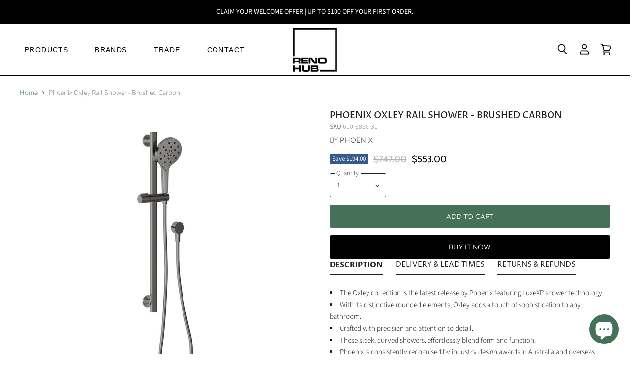

--- FILE ---
content_type: text/html; charset=utf-8
request_url: https://renohub.com.au/products/phoenix-oxley-rail-shower-brushed-carbon
body_size: 54731
content:
<!doctype html>
<html class="no-js no-touch" lang="en">
  <head>
  <link rel="stylesheet" href="https://obscure-escarpment-2240.herokuapp.com/stylesheets/bcpo-front.css">
  <script>var bcpo_product={"id":8273534976245,"title":"Phoenix Oxley Rail Shower - Brushed Carbon","handle":"phoenix-oxley-rail-shower-brushed-carbon","description":"\u003cli\u003eThe Oxley collection is the latest release by Phoenix featuring LuxeXP shower technology.\u003c\/li\u003e\n\u003cli\u003eWith its distinctive rounded elements, Oxley adds a touch of sophistication to any bathroom.\u003c\/li\u003e\n\u003cli\u003eCrafted with precision and attention to detail.\u003c\/li\u003e\n\u003cli\u003eThese sleek, curved showers, effortlessly blend form and function.\u003c\/li\u003e\n\u003cli\u003ePhoenix is consistently recognised by industry design awards in Australia and overseas.\u003c\/li\u003e\n\u003cli\u003ePhoenix products are designed in-house with pride for a timeless experience.\u003c\/li\u003e\u003ch5\u003eProduct Information\u003c\/h5\u003e\n\u003cli\u003eInternational award-winning design, featuring LuxeXP shower spray technology\u003c\/li\u003e\n\u003cli\u003eSupported by a lifetime warranty\u003c\/li\u003e\n\u003cli\u003eSpinning motion of the water enables self-cleaning of low-profile nozzles\u003c\/li\u003e\n\u003cli\u003eAS2845.1 compliant dual check valves\u003c\/li\u003e\n\u003cli\u003eFits onto existing ½” water inlet\u003c\/li\u003e\n\u003cli\u003eAdjustable handpiece angle\u003c\/li\u003e\n\u003cli\u003eBrass rotary slider for adjustable shower height\u003c\/li\u003e\n\u003cli\u003e3 function, push button handpiece\u003c\/li\u003e\n\u003cli\u003eEasy-clean smooth hose in matching finish\u003c\/li\u003e\n\u003cli\u003eBrass rail, metal brackets and slider\u003c\/li\u003e\n\u003cli\u003eAdjustable bottom pillar for flexible mounting position\u003c\/li\u003e\u003ch5\u003eWarranty Information\u003c\/h5\u003e\n\u003cli\u003eLifetime Product or Parts Warranty\u003c\/li\u003e\n\u003cli\u003eLifetime Finish Warranty\u003c\/li\u003e\n\u003cli\u003e1 Year Labour Warranty\u003c\/li\u003e\n\n\u003cli\u003eConditions apply. Chrome finish covered under standard Product or Parts Warranty.\u003c\/li\u003e\u003ch5\u003eWELS Information\u003c\/h5\u003e\n\u003cli\u003e3 star - 8lt\/min\u003c\/li\u003e\n\u003cli\u003eREG NO. S17657\u003c\/li\u003e","published_at":"2024-02-01T14:57:57+11:00","created_at":"2024-02-01T14:58:00+11:00","vendor":"Phoenix","type":"Showers","tags":["Brand_Phoenix","Category_Showers","Colour_Brushed Carbon","Product Type_Rail Showers","Range_Oxley","Shipping:Small"],"price":55300,"price_min":55300,"price_max":55300,"available":true,"price_varies":false,"compare_at_price":74700,"compare_at_price_min":74700,"compare_at_price_max":74700,"compare_at_price_varies":false,"variants":[{"id":44540584886517,"title":"Default Title","option1":"Default Title","option2":null,"option3":null,"sku":"610-6830-31","requires_shipping":true,"taxable":true,"featured_image":null,"available":true,"name":"Phoenix Oxley Rail Shower - Brushed Carbon","public_title":null,"options":["Default Title"],"price":55300,"weight":0,"compare_at_price":74700,"inventory_management":"shopify","barcode":"9320594080068","requires_selling_plan":false,"selling_plan_allocations":[]}],"images":["\/\/renohub.com.au\/cdn\/shop\/products\/610-6830-31_Oxley_Rail_Shower.jpg?v=1706759880","\/\/renohub.com.au\/cdn\/shop\/products\/610-6830-Oxley-Rail-Shower-Line-Drawing_6b9033f0-12b6-4a98-82a9-4c1fc475a44c.jpg?v=1706759880"],"featured_image":"\/\/renohub.com.au\/cdn\/shop\/products\/610-6830-31_Oxley_Rail_Shower.jpg?v=1706759880","options":["Title"],"media":[{"alt":null,"id":32916508016885,"position":1,"preview_image":{"aspect_ratio":1.0,"height":800,"width":800,"src":"\/\/renohub.com.au\/cdn\/shop\/products\/610-6830-31_Oxley_Rail_Shower.jpg?v=1706759880"},"aspect_ratio":1.0,"height":800,"media_type":"image","src":"\/\/renohub.com.au\/cdn\/shop\/products\/610-6830-31_Oxley_Rail_Shower.jpg?v=1706759880","width":800},{"alt":null,"id":32916508049653,"position":2,"preview_image":{"aspect_ratio":1.0,"height":800,"width":800,"src":"\/\/renohub.com.au\/cdn\/shop\/products\/610-6830-Oxley-Rail-Shower-Line-Drawing_6b9033f0-12b6-4a98-82a9-4c1fc475a44c.jpg?v=1706759880"},"aspect_ratio":1.0,"height":800,"media_type":"image","src":"\/\/renohub.com.au\/cdn\/shop\/products\/610-6830-Oxley-Rail-Shower-Line-Drawing_6b9033f0-12b6-4a98-82a9-4c1fc475a44c.jpg?v=1706759880","width":800}],"requires_selling_plan":false,"selling_plan_groups":[],"content":"\u003cli\u003eThe Oxley collection is the latest release by Phoenix featuring LuxeXP shower technology.\u003c\/li\u003e\n\u003cli\u003eWith its distinctive rounded elements, Oxley adds a touch of sophistication to any bathroom.\u003c\/li\u003e\n\u003cli\u003eCrafted with precision and attention to detail.\u003c\/li\u003e\n\u003cli\u003eThese sleek, curved showers, effortlessly blend form and function.\u003c\/li\u003e\n\u003cli\u003ePhoenix is consistently recognised by industry design awards in Australia and overseas.\u003c\/li\u003e\n\u003cli\u003ePhoenix products are designed in-house with pride for a timeless experience.\u003c\/li\u003e\u003ch5\u003eProduct Information\u003c\/h5\u003e\n\u003cli\u003eInternational award-winning design, featuring LuxeXP shower spray technology\u003c\/li\u003e\n\u003cli\u003eSupported by a lifetime warranty\u003c\/li\u003e\n\u003cli\u003eSpinning motion of the water enables self-cleaning of low-profile nozzles\u003c\/li\u003e\n\u003cli\u003eAS2845.1 compliant dual check valves\u003c\/li\u003e\n\u003cli\u003eFits onto existing ½” water inlet\u003c\/li\u003e\n\u003cli\u003eAdjustable handpiece angle\u003c\/li\u003e\n\u003cli\u003eBrass rotary slider for adjustable shower height\u003c\/li\u003e\n\u003cli\u003e3 function, push button handpiece\u003c\/li\u003e\n\u003cli\u003eEasy-clean smooth hose in matching finish\u003c\/li\u003e\n\u003cli\u003eBrass rail, metal brackets and slider\u003c\/li\u003e\n\u003cli\u003eAdjustable bottom pillar for flexible mounting position\u003c\/li\u003e\u003ch5\u003eWarranty Information\u003c\/h5\u003e\n\u003cli\u003eLifetime Product or Parts Warranty\u003c\/li\u003e\n\u003cli\u003eLifetime Finish Warranty\u003c\/li\u003e\n\u003cli\u003e1 Year Labour Warranty\u003c\/li\u003e\n\n\u003cli\u003eConditions apply. Chrome finish covered under standard Product or Parts Warranty.\u003c\/li\u003e\u003ch5\u003eWELS Information\u003c\/h5\u003e\n\u003cli\u003e3 star - 8lt\/min\u003c\/li\u003e\n\u003cli\u003eREG NO. S17657\u003c\/li\u003e"};  var inventory_quantity = [];inventory_quantity.push(0);if(bcpo_product) { for (var i = 0; i < bcpo_product.variants.length; i += 1) { bcpo_product.variants[i].inventory_quantity = inventory_quantity[i]; }}window.bcpo = window.bcpo || {}; bcpo.cart = {"note":null,"attributes":{},"original_total_price":0,"total_price":0,"total_discount":0,"total_weight":0.0,"item_count":0,"items":[],"requires_shipping":false,"currency":"AUD","items_subtotal_price":0,"cart_level_discount_applications":[],"checkout_charge_amount":0}; bcpo.ogFormData = FormData; bcpo.money_with_currency_format = "${{amount}} AUD";bcpo.money_format = "${{amount}}";</script>
<script>
  	window._usfGetProductDescription = 1
</script>

    
    <!-- TRACKING TAGS HERE -->
    
    
    <!-- Google Tag Manager -->
	<script>(function(w,d,s,l,i){w[l]=w[l]||[];w[l].push({'gtm.start':
	new Date().getTime(),event:'gtm.js'});var f=d.getElementsByTagName(s)[0],
	j=d.createElement(s),dl=l!='dataLayer'?'&l='+l:'';j.async=true;j.src=
	'https://www.googletagmanager.com/gtm.js?id='+i+dl;f.parentNode.insertBefore(j,f);
	})(window,document,'script','dataLayer','GTM-ML34S5X');</script>
	<!-- End Google Tag Manager -->
    
    
    <!-- FACEBOOK DOMAIN VERIFICATION -->
    <meta name="facebook-domain-verification" content="w75io79gegyayzv0n8eoub01h65fmv" />
    
    <!-- PINTEREST DOMAIN VERIFICATION -->
    <meta name="p:domain_verify" content="8ede45ecc7d38dc195e06492ad6f83cf"/>
    
    <!-- Global site tag (gtag.js) - Google Analytics -->
	<script async src="https://www.googletagmanager.com/gtag/js?id=G-V6HJ8G0GEK"></script>
	<script>
  	window.dataLayer = window.dataLayer || [];
  	function gtag(){dataLayer.push(arguments);}
	gtag('js', new Date());

  	gtag('config', 'G-V6HJ8G0GEK');
	</script>
    
    <!-- Global site tag (gtag.js) - Google Analytics -->
	<script async src="https://www.googletagmanager.com/gtag/js?id=UA-218667369-1"></script>
	<script>
	  window.dataLayer = window.dataLayer || [];
	  function gtag(){dataLayer.push(arguments);}
	  gtag('js', new Date());

	  gtag('config', 'UA-218667369-1');
	</script>


    <!-- Start of HubSpot Embed Code -->
	<script type="text/javascript" id="hs-script-loader" async defer src="//js.hs-scripts.com/21672090.js"></script>
	<!-- End of HubSpot Embed Code -->
    
    
    <!-- END TRACKING TAG SECTION -->
    
    
    <meta charset="utf-8">
    <meta http-equiv="X-UA-Compatible" content="IE=edge,chrome=1">
    <meta name="viewport" content="width=device-width,initial-scale=1" />

    <!-- Preconnect Domains -->
    <link rel="preconnect" href="https://cdn.shopify.com" crossorigin>
    <link rel="preconnect" href="https://fonts.shopify.com" crossorigin>
    <link rel="preconnect" href="https://monorail-edge.shopifysvc.com">

    
      <link rel="preconnect" href="https://connect.facebook.net" crossorigin>
    
    
      <link rel="preconnect" href="https://www.google-analytics.com" crossorigin>
    

    <!-- Preload Assets -->
    <link rel="preload" href="//renohub.com.au/cdn/shop/t/26/assets/api.js?v=105146911148378236171658130893" as="script">

    

    <link rel="preload" href="//renohub.com.au/cdn/shop/t/26/assets/superstore.js?v=18716947054148071131658130893" as="script"><title>Phoenix Oxley Rail Shower - Brushed Carbon — Reno Hub</title>

<!-- Avada Boost Sales Script -->

      


          
          
          
          
          
          
          
          
          
          <script>
            const AVADA_ENHANCEMENTS = {};
            AVADA_ENHANCEMENTS.contentProtection = false;
            AVADA_ENHANCEMENTS.hideCheckoutButon = false;
            AVADA_ENHANCEMENTS.cartSticky = false;
            AVADA_ENHANCEMENTS.multiplePixelStatus = false;
            AVADA_ENHANCEMENTS.inactiveStatus = false;
            AVADA_ENHANCEMENTS.cartButtonAnimationStatus = false;
            AVADA_ENHANCEMENTS.whatsappStatus = false;
            AVADA_ENHANCEMENTS.messengerStatus = false;
            AVADA_ENHANCEMENTS.livechatStatus = false;
          </script>



























      <script>
        const AVADA_CDT = {};
        AVADA_CDT.products = [];
        AVADA_CDT.template = "product";
        AVADA_CDT.collections = [];
        
          AVADA_CDT.collections.push("429134840053");
        
          AVADA_CDT.collections.push("396518392053");
        
          AVADA_CDT.collections.push("396911378677");
        
          AVADA_CDT.collections.push("396911345909");
        
          AVADA_CDT.collections.push("396518424821");
        
          AVADA_CDT.collections.push("396866617589");
        
          AVADA_CDT.collections.push("398132674805");
        
          AVADA_CDT.collections.push("397008044277");
        
          AVADA_CDT.collections.push("397691355381");
        

        const AVADA_INVQTY = {};
        
          AVADA_INVQTY[44540584886517] = 0;
        

        AVADA_CDT.cartitem = 0;
        AVADA_CDT.moneyformat = `\${{amount}}`;
        AVADA_CDT.cartTotalPrice = 0;
        
        AVADA_CDT.selected_variant_id = 44540584886517;
        AVADA_CDT.product = {"id": 8273534976245,"title": "Phoenix Oxley Rail Shower - Brushed Carbon","handle": "phoenix-oxley-rail-shower-brushed-carbon","vendor": "Phoenix",
            "type": "Showers","tags": ["Brand_Phoenix","Category_Showers","Colour_Brushed Carbon","Product Type_Rail Showers","Range_Oxley","Shipping:Small"],"price": 55300,"price_min": 55300,"price_max": 55300,
            "available": true,"price_varies": false,"compare_at_price": 74700,
            "compare_at_price_min": 74700,"compare_at_price_max": 74700,
            "compare_at_price_varies": false,"variants": [{"id":44540584886517,"title":"Default Title","option1":"Default Title","option2":null,"option3":null,"sku":"610-6830-31","requires_shipping":true,"taxable":true,"featured_image":null,"available":true,"name":"Phoenix Oxley Rail Shower - Brushed Carbon","public_title":null,"options":["Default Title"],"price":55300,"weight":0,"compare_at_price":74700,"inventory_management":"shopify","barcode":"9320594080068","requires_selling_plan":false,"selling_plan_allocations":[]}],"featured_image": "\/\/renohub.com.au\/cdn\/shop\/products\/610-6830-31_Oxley_Rail_Shower.jpg?v=1706759880","images": ["\/\/renohub.com.au\/cdn\/shop\/products\/610-6830-31_Oxley_Rail_Shower.jpg?v=1706759880","\/\/renohub.com.au\/cdn\/shop\/products\/610-6830-Oxley-Rail-Shower-Line-Drawing_6b9033f0-12b6-4a98-82a9-4c1fc475a44c.jpg?v=1706759880"]
            };
        

        window.AVADA_BADGES = window.AVADA_BADGES || {};
        window.AVADA_BADGES = [{"badgeEffect":"","showBadgeBorder":false,"badgePageType":"product","headerText":"Secure Checkout With","badgeBorderRadius":3,"collectionPageInlinePosition":"after","description":"Increase a sense of urgency and boost conversation rate on each product page. ","badgeStyle":"color","badgeList":["https:\/\/cdn1.avada.io\/boost-sales\/visa.svg","https:\/\/cdn1.avada.io\/boost-sales\/mastercard.svg","https:\/\/cdn1.avada.io\/boost-sales\/americanexpress.svg","https:\/\/cdn1.avada.io\/boost-sales\/discover.svg","https:\/\/cdn1.avada.io\/boost-sales\/paypal.svg","https:\/\/cdn1.avada.io\/boost-sales\/applepay.svg","https:\/\/cdn1.avada.io\/boost-sales\/googlepay.svg"],"cartInlinePosition":"after","isSetCustomWidthMobile":false,"homePageInlinePosition":"after","createdAt":"2024-02-01T04:05:39.210Z","badgeWidth":"full-width","showHeaderText":true,"showBadges":true,"customWidthSize":450,"cartPosition":"","shopDomain":"reno-hub.myshopify.com","shopId":"KwYgNdNoMyy6l7Ozd7q2","inlinePosition":"after","badgeBorderColor":"#e1e1e1","headingSize":16,"badgeCustomSize":70,"badgesSmartSelector":false,"headingColor":"#232323","textAlign":"avada-align-center","badgeSize":"small","priority":"0","collectionPagePosition":"","customWidthSizeInMobile":450,"name":"Product Pages","position":"","homePagePosition":"","status":true,"font":"default","removeBranding":true,"id":"9wNFuIkwgllWErfUl4ka"},{"badgeEffect":"","showBadgeBorder":false,"badgePageType":"footer","headerText":"","badgeBorderRadius":3,"collectionPageInlinePosition":"after","description":"Win customers' trust from every pages by showing various trust badges at website's footer.","badgeStyle":"color","badgeList":["https:\/\/cdn1.avada.io\/boost-sales\/visa.svg","https:\/\/cdn1.avada.io\/boost-sales\/mastercard.svg","https:\/\/cdn1.avada.io\/boost-sales\/americanexpress.svg","https:\/\/cdn1.avada.io\/boost-sales\/discover.svg","https:\/\/cdn1.avada.io\/boost-sales\/paypal.svg","https:\/\/cdn1.avada.io\/boost-sales\/applepay.svg","https:\/\/cdn1.avada.io\/boost-sales\/googlepay.svg"],"cartInlinePosition":"after","isSetCustomWidthMobile":false,"homePageInlinePosition":"after","createdAt":"2024-02-01T04:05:39.107Z","badgeWidth":"full-width","showHeaderText":true,"showBadges":true,"customWidthSize":450,"cartPosition":"","shopDomain":"reno-hub.myshopify.com","shopId":"KwYgNdNoMyy6l7Ozd7q2","inlinePosition":"after","badgeBorderColor":"#e1e1e1","headingSize":16,"badgeCustomSize":40,"badgesSmartSelector":false,"headingColor":"#232323","textAlign":"avada-align-center","badgeSize":"custom","priority":"0","selectedPreset":"Payment 1","collectionPagePosition":"","customWidthSizeInMobile":450,"name":"Footer","position":"","homePagePosition":"","status":true,"font":"default","removeBranding":true,"id":"USinqsE5f9NNlaJu2J4R"}];

        window.AVADA_GENERAL_SETTINGS = window.AVADA_GENERAL_SETTINGS || {};
        window.AVADA_GENERAL_SETTINGS = null;

        window.AVADA_COUNDOWNS = window.AVADA_COUNDOWNS || {};
        window.AVADA_COUNDOWNS = [{},{},{"id":"93BQifXtj5LGc1IveZgA","categoryNumbWidth":30,"numbWidth":60,"countdownSmartSelector":false,"collectionPageInlinePosition":"after","stockTextSize":16,"daysText":"Days","countdownEndAction":"HIDE_COUNTDOWN","secondsText":"Seconds","saleCustomSeconds":"59","createdAt":"2024-02-01T04:05:39.196Z","txtDatePos":"txt_outside_box","numbHeight":60,"txtDateSize":16,"shopId":"KwYgNdNoMyy6l7Ozd7q2","inlinePosition":"after","headingSize":30,"categoryTxtDateSize":8,"textAlign":"text-center","displayLayout":"square-countdown","categoryNumberSize":14,"priority":"0","displayType":"ALL_PRODUCT","numbBorderColor":"#cccccc","productIds":[],"collectionPagePosition":"","name":"Product Pages","numbBorderWidth":1,"manualDisplayPlacement":"after","position":"form[action='\/cart\/add']","showCountdownTimer":true,"conditions":{"type":"ALL","conditions":[{"type":"TITLE","operation":"CONTAINS","value":""}]},"timeUnits":"unit-dhms","status":true,"manualDisplayPosition":"form[action='\/cart\/add']","stockTextBefore":"Only {{stock_qty}} left in stock. Hurry up 🔥","saleCustomMinutes":"10","categoryUseDefaultSize":true,"description":"Increase urgency and boost conversions for each product page.","saleDateType":"date-custom","numbBgColor":"#ffffff","txtDateColor":"#122234","numbColor":"#122234","minutesText":"Minutes","showInventoryCountdown":true,"numbBorderRadius":0,"shopDomain":"reno-hub.myshopify.com","countdownTextBottom":"","productExcludeIds":[],"headingColor":"#0985C5","stockType":"real_stock","linkText":"Hurry! sale ends in","saleCustomHours":"00","hoursText":"Hours","categoryTxtDatePos":"txt_outside_box","useDefaultSize":true,"stockTextColor":"#122234","categoryNumbHeight":30,"saleCustomDays":"00","removeBranding":true}];

        window.AVADA_STOCK_COUNTDOWNS = window.AVADA_STOCK_COUNTDOWNS || {};
        window.AVADA_STOCK_COUNTDOWNS = {};

        window.AVADA_COUNDOWNS_V2 = window.AVADA_COUNDOWNS_V2 || {};
        window.AVADA_COUNDOWNS_V2 = [{"id":"hhserKmBdaFymzrwwetG","isSpecificTimeZone":true,"classes":["Avada-CDTV2__Display--block"],"specificCollectionIds":[],"timeType":"date_sale_to","whenTimeReached":"hide_block","daysText":"Days","minutesCustom":1,"secondsCustom":1,"hoursCustom":1,"conditionToShow":"allProduct","startTime":"2024-02-01T15:08","shopId":"KwYgNdNoMyy6l7Ozd7q2","daysCustom":1,"widgetId":"AVADA-28QYQ69P6Z9E","timeZone":"Australia\/Sydney","bgNumberColor":"","hoursText":"Hours","isAdvancedSettings":false,"size":"small","name":"Countdown Timer 01\/02\/24","endTime":"2024-02-29T15:09","status":true,"createdAt":"2024-02-01T04:13:02.951Z","pageShowCountdown":"home","isFirstSave":false,"designSetting":[{"path":"designSetting.0","components":[],"name":"Heading","style":{"path":"designSetting.0.style","color":"#202223","fontWeight":"bold","textTransform":"uppercase"},"label":"Summer Sale - This Sale Is Hot - Don't Miss Out!","type":"heading"},{"path":"designSetting.1","components":[{"path":"designSetting.1.components.0","components":[{"path":"designSetting.1.components.0.components.0","identification":"dayValue","unitLabel":"","classes":[""],"name":"CD Item Value","style":{"padding":"1rem","path":"designSetting.1.components.0.components.0.style","backgroundColor":"#F2F2F6","color":"#e53935","borderRadius":"4px","lineHeight":"150%","fontWeight":"600"},"label":"","type":"countdownItemValue"},{"path":"designSetting.1.components.0.components.1","identification":"dayLabel","classes":["Avada-CDTV2__PositionLabel--bottom"],"name":"CD Item Label","style":{"padding":"0.5rem","path":"designSetting.1.components.0.components.1.style","color":"#A8ADBC","lineHeight":"150%","position":"absolute"},"type":"countdownItemLabel"}],"identification":"Day","name":"Item Container","style":{"padding":"0.5rem 0.25rem","path":"designSetting.1.components.0.style"},"label":"Days","type":"itemContainer","value":"27"},{"path":"designSetting.1.components.1","components":[{"path":"designSetting.1.components.1.components.0","identification":"hourValue","unitLabel":"","classes":[""],"name":"CD Item Value","style":{"padding":"1rem","path":"designSetting.1.components.1.components.0.style","backgroundColor":"#F2F2F6","color":"#202223","borderRadius":"4px","lineHeight":"150%","fontWeight":"600"},"label":"","type":"countdownItemValue"},{"path":"designSetting.1.components.1.components.1","identification":"hourLabel","classes":["Avada-CDTV2__PositionLabel--bottom"],"name":"CD Item Label","style":{"padding":"0.5rem","path":"designSetting.1.components.1.components.1.style","color":"#A8ADBC","lineHeight":"150%","position":"absolute"},"type":"countdownItemLabel"}],"identification":"Hour","name":"Item Container","style":{"padding":"0.5rem 0.25rem","path":"designSetting.1.components.1.style"},"label":"Hours","type":"itemContainer","value":"23"},{"path":"designSetting.1.components.2","components":[{"path":"designSetting.1.components.2.components.0","identification":"minuteValue","unitLabel":"","classes":[""],"name":"CD Item Value","style":{"padding":"1rem","path":"designSetting.1.components.2.components.0.style","backgroundColor":"#F2F2F6","color":"#202223","borderRadius":"4px","lineHeight":"150%","fontWeight":"600"},"label":"","type":"countdownItemValue"},{"path":"designSetting.1.components.2.components.1","identification":"minuteLabel","classes":["Avada-CDTV2__PositionLabel--bottom"],"name":"CD Item Label","style":{"padding":"0.5rem","path":"designSetting.1.components.2.components.1.style","color":"#A8ADBC","lineHeight":"150%","position":"absolute"},"type":"countdownItemLabel"}],"identification":"Minute","name":"Item Container","style":{"padding":"0.5rem 0.25rem","path":"designSetting.1.components.2.style"},"label":"Min","type":"itemContainer","value":"43"},{"path":"designSetting.1.components.3","components":[{"path":"designSetting.1.components.3.components.0","identification":"secondValue","unitLabel":"","classes":[""],"name":"CD Item Value","style":{"padding":"1rem","path":"designSetting.1.components.3.components.0.style","backgroundColor":"#F2F2F6","color":"#202223","borderRadius":"4px","lineHeight":"150%","fontWeight":"600"},"label":"","type":"countdownItemValue"},{"path":"designSetting.1.components.3.components.1","identification":"secondLabel","classes":["Avada-CDTV2__PositionLabel--bottom"],"name":"CD Item Label","style":{"padding":"0.5rem","path":"designSetting.1.components.3.components.1.style","color":"#A8ADBC","lineHeight":"150%","position":"absolute"},"type":"countdownItemLabel"}],"identification":"Second","name":"Item Container","style":{"padding":"0.5rem 0.25rem","path":"designSetting.1.components.3.style"},"label":"Sec","type":"itemContainer","value":"32"}],"name":"Countdown","label":"","type":"countdown","isCanChangeBgNumberColor":true}],"secondsText":"Sec","image":"\/083e4e3d3578121d27659457fa2972d0.png","minutesText":"Min","preset":"london","presetType":"light","isCanChangeBgNumberColor":true,"updatedAt":"2024-02-01T04:25:54.418Z"}];

        window.AVADA_BADGES_V2 = window.AVADA_BADGES_V2 || {};
        window.AVADA_BADGES_V2 = [];

        window.AVADA_INACTIVE_TAB = window.AVADA_INACTIVE_TAB || {};
        window.AVADA_INACTIVE_TAB = null;

        window.AVADA_LIVECHAT = window.AVADA_LIVECHAT || {};
        window.AVADA_LIVECHAT = null;

        window.AVADA_STICKY_ATC = window.AVADA_STICKY_ATC || {};
        window.AVADA_STICKY_ATC = null;

        window.AVADA_ATC_ANIMATION = window.AVADA_ATC_ANIMATION || {};
        window.AVADA_ATC_ANIMATION = null;

        window.AVADA_SP = window.AVADA_SP || {};
        window.AVADA_SP = {"shop":"KwYgNdNoMyy6l7Ozd7q2","configuration":{"position":"bottom-left","hide_time_ago":false,"smart_hide":false,"smart_hide_time":3,"smart_hide_unit":"days","truncate_product_name":true,"display_duration":5,"first_delay":10,"pops_interval":10,"max_pops_display":20,"show_mobile":true,"mobile_position":"bottom","animation":"fadeInUp","out_animation":"fadeOutDown","with_sound":false,"display_order":"order","only_product_viewing":false,"notice_continuously":false,"custom_css":"","replay":true,"included_urls":"","excluded_urls":"","excluded_product_type":"","countries_all":true,"countries":[],"allow_show":"all","hide_close":true,"close_time":1,"close_time_unit":"days","support_rtl":false},"notifications":{"PU2jhk6acoIdwulRCguO":{"settings":{"heading_text":"{{first_name}} in {{city}}, {{country}}","heading_font_weight":500,"heading_font_size":12,"content_text":"Purchased {{product_name}}","content_font_weight":800,"content_font_size":13,"background_image":"","background_color":"#FFF","heading_color":"#111","text_color":"#142A47","time_color":"#234342","with_border":false,"border_color":"#333333","border_width":1,"border_radius":20,"image_border_radius":20,"heading_decoration":null,"hover_product_decoration":null,"hover_product_color":"#122234","with_box_shadow":true,"font":"Raleway","language_code":"en","with_static_map":false,"use_dynamic_names":false,"dynamic_names":"","use_flag":false,"popup_custom_link":"","popup_custom_image":"","display_type":"popup","use_counter":false,"counter_color":"#0b4697","counter_unit_color":"#0b4697","counter_unit_plural":"views","counter_unit_single":"view","truncate_product_name":false,"allow_show":"all","included_urls":"","excluded_urls":""},"type":"order","items":[],"source":"shopify\/order"}},"removeBranding":true};

        window.AVADA_SP_V2 = window.AVADA_SP_V2 || {};
        window.AVADA_SP_V2 = [];

        window.AVADA_SETTING_SP_V2 = window.AVADA_SETTING_SP_V2 || {};
        window.AVADA_SETTING_SP_V2 = {"show_mobile":true,"countries_all":true,"display_order":"order","hide_time_ago":false,"max_pops_display":30,"first_delay":4,"custom_css":"","notice_continuously":false,"orderItems":[{"date":"2024-01-31T05:16:27.000Z","country":"Australia","city":"Bayswater","shipping_first_name":"Samir","product_image":"https:\/\/cdn.shopify.com\/s\/files\/1\/0616\/2756\/4277\/products\/Reno_Hub-Greens-Mika-Gooseneck-Sink-Mixer-Chrome-21212540.jpg?v=1678918295","shipping_city":"Bayswater","type":"order","product_name":"Greens Mika Gooseneck Sink Mixer - Chrome","product_id":7952429089013,"product_handle":"greens-mika-gooseneck-sink-mixer-chrome","first_name":"Samir","shipping_country":"Australia","product_link":"https:\/\/reno-hub.myshopify.com\/products\/greens-mika-gooseneck-sink-mixer-chrome"},{"date":"2024-01-30T06:40:55.000Z","country":"Australia","city":"North Epping","shipping_first_name":"Lei","product_image":"https:\/\/cdn.shopify.com\/s\/files\/1\/0616\/2756\/4277\/products\/Reno_Hub-Fienza-Kaya-Robe-Hook-Urban-Brass-82804UB.jpg?v=1678877440","shipping_city":"North Epping","type":"order","product_name":"Fienza Kaya Robe Hook - Urban Brass","product_id":7746904752373,"product_handle":"kaya-robe-hook-urban-brass","first_name":"Lei","shipping_country":"Australia","product_link":"https:\/\/reno-hub.myshopify.com\/products\/kaya-robe-hook-urban-brass"},{"date":"2024-01-30T06:40:55.000Z","country":"Australia","city":"North Epping","shipping_first_name":"Lei","product_image":"https:\/\/cdn.shopify.com\/s\/files\/1\/0616\/2756\/4277\/products\/Reno_Hub-Fienza-Kaya-Robe-Hook-Gun-Metal-82804GM.jpg?v=1678877464","shipping_city":"North Epping","type":"order","product_name":"Fienza Kaya Robe Hook - Gun Metal","product_id":7746905833717,"product_handle":"kaya-robe-hook-gun-metal","first_name":"Lei","shipping_country":"Australia","product_link":"https:\/\/reno-hub.myshopify.com\/products\/kaya-robe-hook-gun-metal"},{"date":"2024-01-30T06:40:55.000Z","country":"Australia","city":"North Epping","shipping_first_name":"Lei","product_image":"https:\/\/cdn.shopify.com\/s\/files\/1\/0616\/2756\/4277\/products\/Reno_Hub-Fienza-Kaya-Hand-Towel-Ring-Urban-Brass-82802UB.jpg?v=1678877383","shipping_city":"North Epping","type":"order","product_name":"Fienza Kaya Hand Towel Ring - Urban Brass","product_id":7746904293621,"product_handle":"kaya-hand-towel-ring-urban-brass","first_name":"Lei","shipping_country":"Australia","product_link":"https:\/\/reno-hub.myshopify.com\/products\/kaya-hand-towel-ring-urban-brass"},{"date":"2024-01-29T07:30:14.000Z","country":"Australia","city":"Embleton","shipping_first_name":"Matthew","product_image":"https:\/\/cdn.shopify.com\/s\/files\/1\/0616\/2756\/4277\/products\/Reno_Hub-Fienza-25mm-Mixer-Cartridge-WAS50.jpg?v=1678872947","shipping_city":"Embleton","type":"order","product_name":"Fienza 25mm Mixer Cartridge","product_id":7746855502069,"product_handle":"25mm-mixer-cartridge","first_name":"Matthew","shipping_country":"Australia","product_link":"https:\/\/reno-hub.myshopify.com\/products\/25mm-mixer-cartridge"},{"date":"2024-01-28T23:06:10.000Z","country":"Australia","city":"Yattalunga","shipping_first_name":"Alison","product_image":"https:\/\/cdn.shopify.com\/s\/files\/1\/0616\/2756\/4277\/products\/Reno_Hub-Greens-Galiano-Slimline-Sink-Mixer-Brushed-Brass-175620361.jpg?v=1678918383","shipping_city":"Yattalunga","type":"order","product_name":"Greens Galiano Slimline Sink Mixer - Brushed Brass","product_id":7952430072053,"product_handle":"greens-galiano-slimline-sink-mixer-brushed-brass","first_name":"Alison","shipping_country":"Australia","product_link":"https:\/\/reno-hub.myshopify.com\/products\/greens-galiano-slimline-sink-mixer-brushed-brass"},{"date":"2024-01-28T08:25:39.000Z","country":"Australia","city":"roseville","shipping_first_name":"Kathryn","product_image":"https:\/\/cdn.shopify.com\/s\/files\/1\/0616\/2756\/4277\/products\/Reno_Hub-Fienza-Lion-Claw-Feet-Set-to-Suit-Clawfoot-Bath-Chrome-FR2550-FEETC.jpg?v=1678872968","shipping_city":"Roseville","type":"order","product_name":"Fienza Lion Claw Feet Set to Suit Clawfoot Bath - Chrome","product_id":7746855600373,"product_handle":"lion-claw-feet-set-to-suit-clawfoot-bath-chrome","first_name":"Kathryn","shipping_country":"Australia","product_link":"https:\/\/reno-hub.myshopify.com\/products\/lion-claw-feet-set-to-suit-clawfoot-bath-chrome"},{"date":"2024-01-28T03:17:32.000Z","country":"Australia","city":"Ballajura","shipping_first_name":"Gaelle","product_image":"https:\/\/cdn.shopify.com\/s\/files\/1\/0616\/2756\/4277\/products\/Reno_Hub-Fienza-Empire-Toilet-Roll-Holder-88803.jpg?v=1678877615","shipping_city":"Ballajura","type":"order","product_name":"Fienza Empire Toilet Roll Holder","product_id":7746907734261,"product_handle":"empire-toilet-roll-holder","first_name":"Gaelle","shipping_country":"Australia","product_link":"https:\/\/reno-hub.myshopify.com\/products\/empire-toilet-roll-holder"},{"date":"2024-01-28T03:17:32.000Z","country":"Australia","city":"Ballajura","shipping_first_name":"Gaelle","product_image":"https:\/\/cdn.shopify.com\/s\/files\/1\/0616\/2756\/4277\/products\/Reno_Hub-Fienza-Round-Overflow-Ring-with-Larger-Fixing-Brushed-Nickel-OVERFLOWBN2.jpg?v=1678873266","shipping_city":"Ballajura","type":"order","product_name":"Fienza Round Overflow Ring with Larger Fixing - Brushed Nickel","product_id":7746859663605,"product_handle":"round-overflow-ring-with-larger-fixing-brushed-nickel","first_name":"Gaelle","shipping_country":"Australia","product_link":"https:\/\/reno-hub.myshopify.com\/products\/round-overflow-ring-with-larger-fixing-brushed-nickel"},{"date":"2024-01-28T03:17:32.000Z","country":"Australia","city":"Ballajura","shipping_first_name":"Gaelle","product_image":"https:\/\/cdn.shopify.com\/s\/files\/1\/0616\/2756\/4277\/products\/Reno_Hub-Fienza-Overflow-Plastic-Ring-Chrome-OVERFLOW.jpg?v=1678873251","shipping_city":"Ballajura","type":"order","product_name":"Fienza Overflow Plastic Ring - Chrome","product_id":7746859532533,"product_handle":"overflow-plastic-ring-chrome","first_name":"Gaelle","shipping_country":"Australia","product_link":"https:\/\/reno-hub.myshopify.com\/products\/overflow-plastic-ring-chrome"},{"date":"2024-01-28T03:17:32.000Z","country":"Australia","city":"Ballajura","shipping_first_name":"Gaelle","product_image":"https:\/\/cdn.shopify.com\/s\/files\/1\/0616\/2756\/4277\/products\/Reno_Hub-Fienza-Overflow-Plastic-Ring-Mercedes-Style-Chrome-OVERFLOW2.jpg?v=1678873246","shipping_city":"Ballajura","type":"order","product_name":"Fienza Overflow Plastic Ring - Mercedes Style - Chrome","product_id":7746859466997,"product_handle":"overflow-plastic-ring-mercedes-style-chrome","first_name":"Gaelle","shipping_country":"Australia","product_link":"https:\/\/reno-hub.myshopify.com\/products\/overflow-plastic-ring-mercedes-style-chrome"},{"date":"2024-01-28T03:17:32.000Z","country":"Australia","city":"Ballajura","shipping_first_name":"Gaelle","product_image":"https:\/\/cdn.shopify.com\/s\/files\/1\/0616\/2756\/4277\/products\/Reno_Hub-Fienza-Round-Overflow-Ring-with-Larger-Fixing-Chrome-OVERFLOWCHR2.jpg?v=1678873271","shipping_city":"Ballajura","type":"order","product_name":"Fienza Round Overflow Ring with Larger Fixing - Chrome","product_id":7746859729141,"product_handle":"round-overflow-ring-with-larger-fixing-chrome","first_name":"Gaelle","shipping_country":"Australia","product_link":"https:\/\/reno-hub.myshopify.com\/products\/round-overflow-ring-with-larger-fixing-chrome"},{"date":"2024-01-27T02:27:48.000Z","country":"Australia","city":"GLENDENNING","shipping_first_name":"Norbert","product_image":"https:\/\/cdn.shopify.com\/s\/files\/1\/0616\/2756\/4277\/products\/Reno_Hub-Fienza-Vanessa-900-Poly-Marble-Basin-Top-90VAN.jpg?v=1678889519","shipping_city":"GLENDENNING","type":"order","product_name":"Fienza Vanessa 900 Poly-Marble Basin - Top","product_id":7747047096565,"product_handle":"vanessa-900-poly-marble-basin-top","first_name":"Norbert","shipping_country":"Australia","product_link":"https:\/\/reno-hub.myshopify.com\/products\/vanessa-900-poly-marble-basin-top"},{"date":"2024-01-24T06:01:37.000Z","country":"Australia","city":"Reid","shipping_first_name":"Tracy","product_image":"https:\/\/cdn.shopify.com\/s\/files\/1\/0616\/2756\/4277\/products\/Reno_Hub-Greens-Gisele-Twin-Rail-Shower-Brushed-Stainless-184903.jpg?v=1678915471","shipping_city":"Reid","type":"order","product_name":"Greens Gisele Twin Rail Shower - Brushed Stainless","product_id":7952395239669,"product_handle":"greens-gisele-twin-rail-shower-brushed-stainless","first_name":"Tracy","shipping_country":"Australia","product_link":"https:\/\/reno-hub.myshopify.com\/products\/greens-gisele-twin-rail-shower-brushed-stainless"},{"date":"2024-01-24T06:01:37.000Z","country":"Australia","city":"Reid","shipping_first_name":"Tracy","product_image":"https:\/\/cdn.shopify.com\/s\/files\/1\/0616\/2756\/4277\/products\/Reno_Hub-Greens-Oxi-Shower-Mixer-Brushed-Nickel-98238011.jpg?v=1678917236","shipping_city":"Reid","type":"order","product_name":"Greens Oxi Shower Mixer - Brushed Nickel","product_id":7952416571637,"product_handle":"greens-oxi-shower-mixer-brushed-nickel","first_name":"Tracy","shipping_country":"Australia","product_link":"https:\/\/reno-hub.myshopify.com\/products\/greens-oxi-shower-mixer-brushed-nickel"},{"date":"2024-01-24T06:01:37.000Z","country":"Australia","city":"Reid","shipping_first_name":"Tracy","product_image":"https:\/\/cdn.shopify.com\/s\/files\/1\/0616\/2756\/4277\/products\/Reno_Hub-Greens-Tesora-Toilet-Roll-Holder-Brushed-Nickel-213081.png?v=1678918375","shipping_city":"Reid","type":"order","product_name":"Greens Tesora Toilet Roll Holder - Brushed Nickel","product_id":7952430039285,"product_handle":"greens-tesora-toilet-roll-holder-brushed-nickel","first_name":"Tracy","shipping_country":"Australia","product_link":"https:\/\/reno-hub.myshopify.com\/products\/greens-tesora-toilet-roll-holder-brushed-nickel"},{"date":"2024-01-24T06:01:37.000Z","country":"Australia","city":"Reid","shipping_first_name":"Tracy","product_image":"https:\/\/cdn.shopify.com\/s\/files\/1\/0616\/2756\/4277\/products\/Reno_Hub-Greens-Maci-Gooseneck-Sink-Mixer-Brushed-Nickel-21202541.jpg?v=1678918332","shipping_city":"Reid","type":"order","product_name":"Greens Maci Gooseneck Sink Mixer - Brushed Nickel","product_id":7952429711605,"product_handle":"greens-maci-gooseneck-sink-mixer-brushed-nickel","first_name":"Tracy","shipping_country":"Australia","product_link":"https:\/\/reno-hub.myshopify.com\/products\/greens-maci-gooseneck-sink-mixer-brushed-nickel"},{"date":"2024-01-24T06:01:37.000Z","country":"Australia","city":"Reid","shipping_first_name":"Tracy","product_image":"https:\/\/cdn.shopify.com\/s\/files\/1\/0616\/2756\/4277\/products\/Reno_Hub-Greens-Wall-Basin-Mixer-w-Faceplate-Brushed-Nickel-213025211.png?v=1678918626","shipping_city":"Reid","type":"order","product_name":"Greens Wall Basin Mixer w Faceplate - Brushed Nickel","product_id":7952433021173,"product_handle":"greens-wall-basin-mixer-w-faceplate-brushed-nickel","first_name":"Tracy","shipping_country":"Australia","product_link":"https:\/\/reno-hub.myshopify.com\/products\/greens-wall-basin-mixer-w-faceplate-brushed-nickel"},{"date":"2024-01-22T10:52:24.000Z","country":"Australia","city":"North Parramatta","shipping_first_name":"Melita","product_image":"https:\/\/cdn.shopify.com\/s\/files\/1\/0616\/2756\/4277\/products\/Reno_Hub-Fienza-RAK-Liwa-White-Close-Coupled-Toilet-Suite-Left-Skew-Trap-222730WL.jpg?v=1678887400","shipping_city":"North Parramatta","type":"order","product_name":"Fienza RAK Liwa White Close-Coupled Toilet Suite - Left Skew Trap","product_id":7747017113845,"product_handle":"rak-liwa-white-close-coupled-toilet-suite-left-skew-trap","first_name":"Melita","shipping_country":"Australia","product_link":"https:\/\/reno-hub.myshopify.com\/products\/rak-liwa-white-close-coupled-toilet-suite-left-skew-trap"},{"date":"2024-01-21T22:45:07.000Z","country":"Australia","city":"Arndell Park","shipping_first_name":"Jess","product_image":"https:\/\/cdn.shopify.com\/s\/files\/1\/0616\/2756\/4277\/products\/Reno_Hub-Nero-Dolce-Pull-Out-Sink-Mixer-With-Vegie-Spray-Function-Brushed-Nickel-NR581009cBN.jpg?v=1678861768","shipping_city":"Arndell Park","type":"order","product_name":"Nero Dolce Pull Out Sink Mixer With Vegie Spray Function - Brushed Nickel","product_id":7732118651125,"product_handle":"nero-dolce-pull-out-sink-mixer-with-vegie-spray-function-bn-nr581009cbn","first_name":"Jess","shipping_country":"Australia","product_link":"https:\/\/reno-hub.myshopify.com\/products\/nero-dolce-pull-out-sink-mixer-with-vegie-spray-function-bn-nr581009cbn"},{"date":"2024-01-21T03:37:25.000Z","country":"Australia","city":"North Adelaide","shipping_first_name":"Minh","product_image":"https:\/\/cdn.shopify.com\/s\/files\/1\/0616\/2756\/4277\/products\/Reno_Hub-Nero-Mecca-Pull-Out-Sink-Mixer-With-Vegie-Spray-Function-Chrome-NR221908CH.jpg?v=1678867899","shipping_city":"North Adelaide","type":"order","product_name":"Nero Mecca Pull Out Sink Mixer With Vegie Spray Function - Chrome","product_id":7732148338933,"product_handle":"nero-mecca-pull-out-sink-mixer-with-vegie-spray-function-ch-nr221908ch","first_name":"Minh","shipping_country":"Australia","product_link":"https:\/\/reno-hub.myshopify.com\/products\/nero-mecca-pull-out-sink-mixer-with-vegie-spray-function-ch-nr221908ch"},{"date":"2024-01-21T02:40:56.000Z","country":"Australia","city":"Ferny Hills","shipping_first_name":"Aaron","product_image":"https:\/\/cdn.shopify.com\/s\/files\/1\/0616\/2756\/4277\/products\/Reno_Hub-Nero-Opal-Air-Shower-Head-Chrome-NR508076CH.jpg?v=1678872228","shipping_city":"Ferny Hills","type":"order","product_name":"Nero Opal Air Shower Head - Chrome","product_id":7732167147765,"product_handle":"nero-opal-air-shower-head-nr508076ch","first_name":"Aaron","shipping_country":"Australia","product_link":"https:\/\/reno-hub.myshopify.com\/products\/nero-opal-air-shower-head-nr508076ch"},{"date":"2024-01-20T09:07:03.000Z","country":"Australia","city":"Slacks Creek","shipping_first_name":"Monique","product_image":"https:\/\/cdn.shopify.com\/s\/files\/1\/0616\/2756\/4277\/products\/Reno_Hub-Fienza-Kaya-Hand-Shower-Round-Plate-Urban-Brass-433201UB.jpg?v=1678878562","shipping_city":"Slacks Creek","type":"order","product_name":"Fienza Kaya Hand Shower - Round Plate - Urban Brass","product_id":7746919301365,"product_handle":"kaya-hand-shower-round-plate-urban-brass","first_name":"Monique","shipping_country":"Australia","product_link":"https:\/\/reno-hub.myshopify.com\/products\/kaya-hand-shower-round-plate-urban-brass"},{"date":"2024-01-20T03:29:50.000Z","country":"Australia","city":"20121878","shipping_first_name":"Nelson","product_image":"https:\/\/cdn.shopify.com\/s\/files\/1\/0616\/2756\/4277\/products\/Reno_Hub-Fienza-Eleanor-Wall-BasinBath-Mixer-Set-Brushed-Nickel-Brushed-Nickel-202106NN.jpg?v=1678881780","shipping_city":"20121878","type":"order","product_name":"Fienza Eleanor Wall Basin\/Bath Mixer Set - Brushed Nickel \/ Brushed Nickel","product_id":7746958196981,"product_handle":"eleanor-wall-basin-bath-mixer-set-brushed-nickel-brushed-nickel","first_name":"Nelson","shipping_country":"Australia","product_link":"https:\/\/reno-hub.myshopify.com\/products\/eleanor-wall-basin-bath-mixer-set-brushed-nickel-brushed-nickel"},{"date":"2024-01-20T03:29:50.000Z","country":"Australia","city":"20121878","shipping_first_name":"Nelson","product_image":"https:\/\/cdn.shopify.com\/s\/files\/1\/0616\/2756\/4277\/products\/Reno_Hub-Fienza-Lillian-Towel-Ring-Brushed-Nickel-81002BN.jpg?v=1678876746","shipping_city":"20121878","type":"order","product_name":"Fienza Lillian Towel Ring - Brushed Nickel","product_id":7746895347957,"product_handle":"lillian-towel-ring-brushed-nickel","first_name":"Nelson","shipping_country":"Australia","product_link":"https:\/\/reno-hub.myshopify.com\/products\/lillian-towel-ring-brushed-nickel"},{"date":"2024-01-19T23:14:25.000Z","country":"Australia","city":"Dalmeny","shipping_first_name":"Kaye","product_image":"https:\/\/cdn.shopify.com\/s\/files\/1\/0616\/2756\/4277\/products\/Reno_Hub-Fienza-Soap-Basket-to-suit-20mm-rail-MST036.jpg?v=1678872678","shipping_city":"Dalmeny","type":"order","product_name":"Fienza Soap Basket to suit 20mm rail","product_id":7746849865973,"product_handle":"soap-basket-to-suit-20mm-rail","first_name":"Kaye","shipping_country":"Australia","product_link":"https:\/\/reno-hub.myshopify.com\/products\/soap-basket-to-suit-20mm-rail"},{"date":"2024-01-19T12:04:34.000Z","country":"Australia","city":"Noranda","shipping_first_name":"John","product_image":"https:\/\/cdn.shopify.com\/s\/files\/1\/0616\/2756\/4277\/products\/Reno_Hub-Fienza-Lillian-Twin-Rail-Shower-Hand-Piece-Chrome-MSH003.jpg?v=1678872795","shipping_city":"Noranda","type":"order","product_name":"Fienza Lillian Twin Rail Shower Hand Piece - Chrome","product_id":7746852913397,"product_handle":"lillian-twin-rail-shower-hand-piece-chrome","first_name":"John","shipping_country":"Australia","product_link":"https:\/\/reno-hub.myshopify.com\/products\/lillian-twin-rail-shower-hand-piece-chrome"},{"date":"2024-01-18T23:39:21.000Z","country":"Australia","city":"Gunnedah","shipping_first_name":"Peter","product_image":"https:\/\/cdn.shopify.com\/s\/files\/1\/0616\/2756\/4277\/products\/Reno_Hub-Fienza-Maxis-Coil-Sink-Mixer-CPF0057.jpg?v=1678880834","shipping_city":"Gunnedah","type":"order","product_name":"Fienza Maxis Coil Sink Mixer","product_id":7746944270581,"product_handle":"maxis-coil-sink-mixer","first_name":"Peter","shipping_country":"Australia","product_link":"https:\/\/reno-hub.myshopify.com\/products\/maxis-coil-sink-mixer"},{"date":"2024-01-18T23:39:21.000Z","country":"Australia","city":"Gunnedah","shipping_first_name":"Peter","product_image":"https:\/\/cdn.shopify.com\/s\/files\/1\/0616\/2756\/4277\/products\/Reno_Hub-Fienza-Shilo-Coil-Sink-Mixer-CPF0052.jpg?v=1678880839","shipping_city":"Gunnedah","type":"order","product_name":"Fienza Shilo Coil Sink Mixer","product_id":7746944336117,"product_handle":"shilo-coil-sink-mixer","first_name":"Peter","shipping_country":"Australia","product_link":"https:\/\/reno-hub.myshopify.com\/products\/shilo-coil-sink-mixer"},{"date":"2024-01-18T06:33:19.000Z","country":"Australia","city":"Tarragindi","shipping_first_name":"Stephanie","product_image":"https:\/\/cdn.shopify.com\/s\/files\/1\/0616\/2756\/4277\/products\/Reno_Hub-Greens-Galiano-Pull-Down-Sink-Mixer-Brushed-Copper-17520381.jpg?v=1678918193","shipping_city":"Tarragindi","type":"order","product_name":"Greens Galiano Pull-Down Sink Mixer - Brushed Copper","product_id":7952428007669,"product_handle":"greens-galiano-pull-down-sink-mixer-brushed-copper","first_name":"Stephanie","shipping_country":"Australia","product_link":"https:\/\/reno-hub.myshopify.com\/products\/greens-galiano-pull-down-sink-mixer-brushed-copper"}],"hide_close":true,"createdAt":"2024-02-01T04:05:38.893Z","excluded_product_type":"","display_duration":4,"support_rtl":false,"only_product_viewing":false,"shopId":"KwYgNdNoMyy6l7Ozd7q2","close_time_unit":"days","out_animation":"fadeOutDown","included_urls":"","pops_interval":4,"countries":[],"replay":true,"close_time":1,"smart_hide_unit":"hours","mobile_position":"bottom","smart_hide":false,"animation":"fadeInUp","smart_hide_time":4,"truncate_product_name":true,"excluded_urls":"","allow_show":"all","position":"bottom-left","with_sound":false,"font":"Raleway","id":"GD6Xsik8SyPh2gK9vnzq"};

        window.AVADA_BS_EMBED = window.AVADA_BS_EMBED || {};
        window.AVADA_BS_EMBED.isSupportThemeOS = true
        window.AVADA_BS_EMBED.dupTrustBadge = false

        window.AVADA_BS_VERSION = window.AVADA_BS_VERSION || {};
        window.AVADA_BS_VERSION = { BSVersion : 'AVADA-BS-1.0.3'}

        window.AVADA_BS_FSB = window.AVADA_BS_FSB || {};
        window.AVADA_BS_FSB = {
          bars: [],
          cart: 0,
          compatible: {
            langify: ''
          }
        };

        window.AVADA_BADGE_CART_DRAWER = window.AVADA_BADGE_CART_DRAWER || {};
        window.AVADA_BADGE_CART_DRAWER = {id : 'null'};
      </script>
<!-- /Avada Boost Sales Script -->



    
      <meta name="description" content="The Oxley collection is the latest release by Phoenix featuring LuxeXP shower technology. With its distinctive rounded elements, Oxley adds a touch of sophistication to any bathroom. Crafted with precision and attention to detail. These sleek, curved showers, effortlessly blend form and function. Phoenix is consistentl">
    

    
  <link rel="shortcut icon" href="//renohub.com.au/cdn/shop/files/reno-hub-clear-cropped_favicon_32x32.png?v=1645078108" type="image/png">


    
      <link rel="canonical" href="https://renohub.com.au/products/phoenix-oxley-rail-shower-brushed-carbon" />
    

    
    















<meta property="og:site_name" content="Reno Hub">
<meta property="og:url" content="https://renohub.com.au/products/phoenix-oxley-rail-shower-brushed-carbon">
<meta property="og:title" content="Phoenix Oxley Rail Shower - Brushed Carbon">
<meta property="og:type" content="website">
<meta property="og:description" content="The Oxley collection is the latest release by Phoenix featuring LuxeXP shower technology. With its distinctive rounded elements, Oxley adds a touch of sophistication to any bathroom. Crafted with precision and attention to detail. These sleek, curved showers, effortlessly blend form and function. Phoenix is consistentl">




    
    
    

    
    
    <meta
      property="og:image"
      content="https://renohub.com.au/cdn/shop/products/610-6830-31_Oxley_Rail_Shower_1200x1200.jpg?v=1706759880"
    />
    <meta
      property="og:image:secure_url"
      content="https://renohub.com.au/cdn/shop/products/610-6830-31_Oxley_Rail_Shower_1200x1200.jpg?v=1706759880"
    />
    <meta property="og:image:width" content="1200" />
    <meta property="og:image:height" content="1200" />
    
    
    <meta property="og:image:alt" content="Social media image" />
  
















<meta name="twitter:title" content="Phoenix Oxley Rail Shower - Brushed Carbon">
<meta name="twitter:description" content="The Oxley collection is the latest release by Phoenix featuring LuxeXP shower technology. With its distinctive rounded elements, Oxley adds a touch of sophistication to any bathroom. Crafted with precision and attention to detail. These sleek, curved showers, effortlessly blend form and function. Phoenix is consistentl">


    
    
    
      
      
      <meta name="twitter:card" content="summary">
    
    
    <meta
      property="twitter:image"
      content="https://renohub.com.au/cdn/shop/products/610-6830-31_Oxley_Rail_Shower_1200x1200_crop_center.jpg?v=1706759880"
    />
    <meta property="twitter:image:width" content="1200" />
    <meta property="twitter:image:height" content="1200" />
    
    
    <meta property="twitter:image:alt" content="Social media image" />
  



    

    <link rel="preload" href="//renohub.com.au/cdn/fonts/outfit/outfit_n3.8c97ae4c4fac7c2ea467a6dc784857f4de7e0e37.woff2" as="font" crossorigin="anonymous">

    
      <link rel="preload" as="style" href="//renohub.com.au/cdn/shop/t/26/assets/theme-critical.css?v=1921902956571194271759332547">
    

    <script>window.performance && window.performance.mark && window.performance.mark('shopify.content_for_header.start');</script><meta name="facebook-domain-verification" content="w75io79gegyayzv0n8eoub01h65fmv">
<meta name="google-site-verification" content="RKpyOreaF7iYeZiRKWpD72gP7SLRW5HrWno3o8h-aqw">
<meta id="shopify-digital-wallet" name="shopify-digital-wallet" content="/61627564277/digital_wallets/dialog">
<meta name="shopify-checkout-api-token" content="f951dc1f8357312fdb8652ea2fcbb604">
<meta id="in-context-paypal-metadata" data-shop-id="61627564277" data-venmo-supported="false" data-environment="production" data-locale="en_US" data-paypal-v4="true" data-currency="AUD">
<link rel="alternate" type="application/json+oembed" href="https://renohub.com.au/products/phoenix-oxley-rail-shower-brushed-carbon.oembed">
<script async="async" src="/checkouts/internal/preloads.js?locale=en-AU"></script>
<link rel="preconnect" href="https://shop.app" crossorigin="anonymous">
<script async="async" src="https://shop.app/checkouts/internal/preloads.js?locale=en-AU&shop_id=61627564277" crossorigin="anonymous"></script>
<script id="apple-pay-shop-capabilities" type="application/json">{"shopId":61627564277,"countryCode":"AU","currencyCode":"AUD","merchantCapabilities":["supports3DS"],"merchantId":"gid:\/\/shopify\/Shop\/61627564277","merchantName":"Reno Hub","requiredBillingContactFields":["postalAddress","email","phone"],"requiredShippingContactFields":["postalAddress","email","phone"],"shippingType":"shipping","supportedNetworks":["visa","masterCard","amex","jcb"],"total":{"type":"pending","label":"Reno Hub","amount":"1.00"},"shopifyPaymentsEnabled":true,"supportsSubscriptions":true}</script>
<script id="shopify-features" type="application/json">{"accessToken":"f951dc1f8357312fdb8652ea2fcbb604","betas":["rich-media-storefront-analytics"],"domain":"renohub.com.au","predictiveSearch":true,"shopId":61627564277,"locale":"en"}</script>
<script>var Shopify = Shopify || {};
Shopify.shop = "reno-hub.myshopify.com";
Shopify.locale = "en";
Shopify.currency = {"active":"AUD","rate":"1.0"};
Shopify.country = "AU";
Shopify.theme = {"name":"RH - LIVE - V1.05 [ CALC ]","id":134095143157,"schema_name":"Superstore","schema_version":"4.1.0","theme_store_id":null,"role":"main"};
Shopify.theme.handle = "null";
Shopify.theme.style = {"id":null,"handle":null};
Shopify.cdnHost = "renohub.com.au/cdn";
Shopify.routes = Shopify.routes || {};
Shopify.routes.root = "/";</script>
<script type="module">!function(o){(o.Shopify=o.Shopify||{}).modules=!0}(window);</script>
<script>!function(o){function n(){var o=[];function n(){o.push(Array.prototype.slice.apply(arguments))}return n.q=o,n}var t=o.Shopify=o.Shopify||{};t.loadFeatures=n(),t.autoloadFeatures=n()}(window);</script>
<script>
  window.ShopifyPay = window.ShopifyPay || {};
  window.ShopifyPay.apiHost = "shop.app\/pay";
  window.ShopifyPay.redirectState = null;
</script>
<script id="shop-js-analytics" type="application/json">{"pageType":"product"}</script>
<script defer="defer" async type="module" src="//renohub.com.au/cdn/shopifycloud/shop-js/modules/v2/client.init-shop-cart-sync_IZsNAliE.en.esm.js"></script>
<script defer="defer" async type="module" src="//renohub.com.au/cdn/shopifycloud/shop-js/modules/v2/chunk.common_0OUaOowp.esm.js"></script>
<script type="module">
  await import("//renohub.com.au/cdn/shopifycloud/shop-js/modules/v2/client.init-shop-cart-sync_IZsNAliE.en.esm.js");
await import("//renohub.com.au/cdn/shopifycloud/shop-js/modules/v2/chunk.common_0OUaOowp.esm.js");

  window.Shopify.SignInWithShop?.initShopCartSync?.({"fedCMEnabled":true,"windoidEnabled":true});

</script>
<script>
  window.Shopify = window.Shopify || {};
  if (!window.Shopify.featureAssets) window.Shopify.featureAssets = {};
  window.Shopify.featureAssets['shop-js'] = {"shop-cart-sync":["modules/v2/client.shop-cart-sync_DLOhI_0X.en.esm.js","modules/v2/chunk.common_0OUaOowp.esm.js"],"init-fed-cm":["modules/v2/client.init-fed-cm_C6YtU0w6.en.esm.js","modules/v2/chunk.common_0OUaOowp.esm.js"],"shop-button":["modules/v2/client.shop-button_BCMx7GTG.en.esm.js","modules/v2/chunk.common_0OUaOowp.esm.js"],"shop-cash-offers":["modules/v2/client.shop-cash-offers_BT26qb5j.en.esm.js","modules/v2/chunk.common_0OUaOowp.esm.js","modules/v2/chunk.modal_CGo_dVj3.esm.js"],"init-windoid":["modules/v2/client.init-windoid_B9PkRMql.en.esm.js","modules/v2/chunk.common_0OUaOowp.esm.js"],"init-shop-email-lookup-coordinator":["modules/v2/client.init-shop-email-lookup-coordinator_DZkqjsbU.en.esm.js","modules/v2/chunk.common_0OUaOowp.esm.js"],"shop-toast-manager":["modules/v2/client.shop-toast-manager_Di2EnuM7.en.esm.js","modules/v2/chunk.common_0OUaOowp.esm.js"],"shop-login-button":["modules/v2/client.shop-login-button_BtqW_SIO.en.esm.js","modules/v2/chunk.common_0OUaOowp.esm.js","modules/v2/chunk.modal_CGo_dVj3.esm.js"],"avatar":["modules/v2/client.avatar_BTnouDA3.en.esm.js"],"pay-button":["modules/v2/client.pay-button_CWa-C9R1.en.esm.js","modules/v2/chunk.common_0OUaOowp.esm.js"],"init-shop-cart-sync":["modules/v2/client.init-shop-cart-sync_IZsNAliE.en.esm.js","modules/v2/chunk.common_0OUaOowp.esm.js"],"init-customer-accounts":["modules/v2/client.init-customer-accounts_DenGwJTU.en.esm.js","modules/v2/client.shop-login-button_BtqW_SIO.en.esm.js","modules/v2/chunk.common_0OUaOowp.esm.js","modules/v2/chunk.modal_CGo_dVj3.esm.js"],"init-shop-for-new-customer-accounts":["modules/v2/client.init-shop-for-new-customer-accounts_JdHXxpS9.en.esm.js","modules/v2/client.shop-login-button_BtqW_SIO.en.esm.js","modules/v2/chunk.common_0OUaOowp.esm.js","modules/v2/chunk.modal_CGo_dVj3.esm.js"],"init-customer-accounts-sign-up":["modules/v2/client.init-customer-accounts-sign-up_D6__K_p8.en.esm.js","modules/v2/client.shop-login-button_BtqW_SIO.en.esm.js","modules/v2/chunk.common_0OUaOowp.esm.js","modules/v2/chunk.modal_CGo_dVj3.esm.js"],"checkout-modal":["modules/v2/client.checkout-modal_C_ZQDY6s.en.esm.js","modules/v2/chunk.common_0OUaOowp.esm.js","modules/v2/chunk.modal_CGo_dVj3.esm.js"],"shop-follow-button":["modules/v2/client.shop-follow-button_XetIsj8l.en.esm.js","modules/v2/chunk.common_0OUaOowp.esm.js","modules/v2/chunk.modal_CGo_dVj3.esm.js"],"lead-capture":["modules/v2/client.lead-capture_DvA72MRN.en.esm.js","modules/v2/chunk.common_0OUaOowp.esm.js","modules/v2/chunk.modal_CGo_dVj3.esm.js"],"shop-login":["modules/v2/client.shop-login_ClXNxyh6.en.esm.js","modules/v2/chunk.common_0OUaOowp.esm.js","modules/v2/chunk.modal_CGo_dVj3.esm.js"],"payment-terms":["modules/v2/client.payment-terms_CNlwjfZz.en.esm.js","modules/v2/chunk.common_0OUaOowp.esm.js","modules/v2/chunk.modal_CGo_dVj3.esm.js"]};
</script>
<script>(function() {
  var isLoaded = false;
  function asyncLoad() {
    if (isLoaded) return;
    isLoaded = true;
    var urls = ["https:\/\/tabs.stationmade.com\/registered-scripts\/tabs-by-station.js?shop=reno-hub.myshopify.com"];
    for (var i = 0; i < urls.length; i++) {
      var s = document.createElement('script');
      s.type = 'text/javascript';
      s.async = true;
      s.src = urls[i];
      var x = document.getElementsByTagName('script')[0];
      x.parentNode.insertBefore(s, x);
    }
  };
  if(window.attachEvent) {
    window.attachEvent('onload', asyncLoad);
  } else {
    window.addEventListener('load', asyncLoad, false);
  }
})();</script>
<script id="__st">var __st={"a":61627564277,"offset":39600,"reqid":"5507cbef-8c0c-4e51-8cde-1b7a5ba326a7-1768416256","pageurl":"renohub.com.au\/products\/phoenix-oxley-rail-shower-brushed-carbon","u":"3bba27e316a8","p":"product","rtyp":"product","rid":8273534976245};</script>
<script>window.ShopifyPaypalV4VisibilityTracking = true;</script>
<script id="captcha-bootstrap">!function(){'use strict';const t='contact',e='account',n='new_comment',o=[[t,t],['blogs',n],['comments',n],[t,'customer']],c=[[e,'customer_login'],[e,'guest_login'],[e,'recover_customer_password'],[e,'create_customer']],r=t=>t.map((([t,e])=>`form[action*='/${t}']:not([data-nocaptcha='true']) input[name='form_type'][value='${e}']`)).join(','),a=t=>()=>t?[...document.querySelectorAll(t)].map((t=>t.form)):[];function s(){const t=[...o],e=r(t);return a(e)}const i='password',u='form_key',d=['recaptcha-v3-token','g-recaptcha-response','h-captcha-response',i],f=()=>{try{return window.sessionStorage}catch{return}},m='__shopify_v',_=t=>t.elements[u];function p(t,e,n=!1){try{const o=window.sessionStorage,c=JSON.parse(o.getItem(e)),{data:r}=function(t){const{data:e,action:n}=t;return t[m]||n?{data:e,action:n}:{data:t,action:n}}(c);for(const[e,n]of Object.entries(r))t.elements[e]&&(t.elements[e].value=n);n&&o.removeItem(e)}catch(o){console.error('form repopulation failed',{error:o})}}const l='form_type',E='cptcha';function T(t){t.dataset[E]=!0}const w=window,h=w.document,L='Shopify',v='ce_forms',y='captcha';let A=!1;((t,e)=>{const n=(g='f06e6c50-85a8-45c8-87d0-21a2b65856fe',I='https://cdn.shopify.com/shopifycloud/storefront-forms-hcaptcha/ce_storefront_forms_captcha_hcaptcha.v1.5.2.iife.js',D={infoText:'Protected by hCaptcha',privacyText:'Privacy',termsText:'Terms'},(t,e,n)=>{const o=w[L][v],c=o.bindForm;if(c)return c(t,g,e,D).then(n);var r;o.q.push([[t,g,e,D],n]),r=I,A||(h.body.append(Object.assign(h.createElement('script'),{id:'captcha-provider',async:!0,src:r})),A=!0)});var g,I,D;w[L]=w[L]||{},w[L][v]=w[L][v]||{},w[L][v].q=[],w[L][y]=w[L][y]||{},w[L][y].protect=function(t,e){n(t,void 0,e),T(t)},Object.freeze(w[L][y]),function(t,e,n,w,h,L){const[v,y,A,g]=function(t,e,n){const i=e?o:[],u=t?c:[],d=[...i,...u],f=r(d),m=r(i),_=r(d.filter((([t,e])=>n.includes(e))));return[a(f),a(m),a(_),s()]}(w,h,L),I=t=>{const e=t.target;return e instanceof HTMLFormElement?e:e&&e.form},D=t=>v().includes(t);t.addEventListener('submit',(t=>{const e=I(t);if(!e)return;const n=D(e)&&!e.dataset.hcaptchaBound&&!e.dataset.recaptchaBound,o=_(e),c=g().includes(e)&&(!o||!o.value);(n||c)&&t.preventDefault(),c&&!n&&(function(t){try{if(!f())return;!function(t){const e=f();if(!e)return;const n=_(t);if(!n)return;const o=n.value;o&&e.removeItem(o)}(t);const e=Array.from(Array(32),(()=>Math.random().toString(36)[2])).join('');!function(t,e){_(t)||t.append(Object.assign(document.createElement('input'),{type:'hidden',name:u})),t.elements[u].value=e}(t,e),function(t,e){const n=f();if(!n)return;const o=[...t.querySelectorAll(`input[type='${i}']`)].map((({name:t})=>t)),c=[...d,...o],r={};for(const[a,s]of new FormData(t).entries())c.includes(a)||(r[a]=s);n.setItem(e,JSON.stringify({[m]:1,action:t.action,data:r}))}(t,e)}catch(e){console.error('failed to persist form',e)}}(e),e.submit())}));const S=(t,e)=>{t&&!t.dataset[E]&&(n(t,e.some((e=>e===t))),T(t))};for(const o of['focusin','change'])t.addEventListener(o,(t=>{const e=I(t);D(e)&&S(e,y())}));const B=e.get('form_key'),M=e.get(l),P=B&&M;t.addEventListener('DOMContentLoaded',(()=>{const t=y();if(P)for(const e of t)e.elements[l].value===M&&p(e,B);[...new Set([...A(),...v().filter((t=>'true'===t.dataset.shopifyCaptcha))])].forEach((e=>S(e,t)))}))}(h,new URLSearchParams(w.location.search),n,t,e,['guest_login'])})(!0,!0)}();</script>
<script integrity="sha256-4kQ18oKyAcykRKYeNunJcIwy7WH5gtpwJnB7kiuLZ1E=" data-source-attribution="shopify.loadfeatures" defer="defer" src="//renohub.com.au/cdn/shopifycloud/storefront/assets/storefront/load_feature-a0a9edcb.js" crossorigin="anonymous"></script>
<script crossorigin="anonymous" defer="defer" src="//renohub.com.au/cdn/shopifycloud/storefront/assets/shopify_pay/storefront-65b4c6d7.js?v=20250812"></script>
<script data-source-attribution="shopify.dynamic_checkout.dynamic.init">var Shopify=Shopify||{};Shopify.PaymentButton=Shopify.PaymentButton||{isStorefrontPortableWallets:!0,init:function(){window.Shopify.PaymentButton.init=function(){};var t=document.createElement("script");t.src="https://renohub.com.au/cdn/shopifycloud/portable-wallets/latest/portable-wallets.en.js",t.type="module",document.head.appendChild(t)}};
</script>
<script data-source-attribution="shopify.dynamic_checkout.buyer_consent">
  function portableWalletsHideBuyerConsent(e){var t=document.getElementById("shopify-buyer-consent"),n=document.getElementById("shopify-subscription-policy-button");t&&n&&(t.classList.add("hidden"),t.setAttribute("aria-hidden","true"),n.removeEventListener("click",e))}function portableWalletsShowBuyerConsent(e){var t=document.getElementById("shopify-buyer-consent"),n=document.getElementById("shopify-subscription-policy-button");t&&n&&(t.classList.remove("hidden"),t.removeAttribute("aria-hidden"),n.addEventListener("click",e))}window.Shopify?.PaymentButton&&(window.Shopify.PaymentButton.hideBuyerConsent=portableWalletsHideBuyerConsent,window.Shopify.PaymentButton.showBuyerConsent=portableWalletsShowBuyerConsent);
</script>
<script>
  function portableWalletsCleanup(e){e&&e.src&&console.error("Failed to load portable wallets script "+e.src);var t=document.querySelectorAll("shopify-accelerated-checkout .shopify-payment-button__skeleton, shopify-accelerated-checkout-cart .wallet-cart-button__skeleton"),e=document.getElementById("shopify-buyer-consent");for(let e=0;e<t.length;e++)t[e].remove();e&&e.remove()}function portableWalletsNotLoadedAsModule(e){e instanceof ErrorEvent&&"string"==typeof e.message&&e.message.includes("import.meta")&&"string"==typeof e.filename&&e.filename.includes("portable-wallets")&&(window.removeEventListener("error",portableWalletsNotLoadedAsModule),window.Shopify.PaymentButton.failedToLoad=e,"loading"===document.readyState?document.addEventListener("DOMContentLoaded",window.Shopify.PaymentButton.init):window.Shopify.PaymentButton.init())}window.addEventListener("error",portableWalletsNotLoadedAsModule);
</script>

<script type="module" src="https://renohub.com.au/cdn/shopifycloud/portable-wallets/latest/portable-wallets.en.js" onError="portableWalletsCleanup(this)" crossorigin="anonymous"></script>
<script nomodule>
  document.addEventListener("DOMContentLoaded", portableWalletsCleanup);
</script>

<link id="shopify-accelerated-checkout-styles" rel="stylesheet" media="screen" href="https://renohub.com.au/cdn/shopifycloud/portable-wallets/latest/accelerated-checkout-backwards-compat.css" crossorigin="anonymous">
<style id="shopify-accelerated-checkout-cart">
        #shopify-buyer-consent {
  margin-top: 1em;
  display: inline-block;
  width: 100%;
}

#shopify-buyer-consent.hidden {
  display: none;
}

#shopify-subscription-policy-button {
  background: none;
  border: none;
  padding: 0;
  text-decoration: underline;
  font-size: inherit;
  cursor: pointer;
}

#shopify-subscription-policy-button::before {
  box-shadow: none;
}

      </style>

<script>window.performance && window.performance.mark && window.performance.mark('shopify.content_for_header.end');</script>
  <script id="vopo-head">(function () {
	if (((document.documentElement.innerHTML.includes('asyncLoad') && !document.documentElement.innerHTML.includes('\\/obscure' + '-escarpment-2240')) || (window.bcpo && bcpo.disabled)) && !window.location.href.match(/[&?]yesbcpo/)) return;
	var script = document.createElement('script');
	var reg = new RegExp('\\\\/\\\\/cdn\\.shopify\\.com\\\\/proxy\\\\/[a-z0-9]+\\\\/obscure-escarpment-2240\\.herokuapp\\.com\\\\/js\\\\/best_custom_product_options\\.js[^"]+');
	var match = reg.exec(document.documentElement.innerHTML);
	script.src = match[0].split('\\').join('').replace('%3f', '?').replace('u0026', '&');
	var vopoHead = document.getElementById('vopo-head'); vopoHead.parentNode.insertBefore(script, vopoHead);
})();
</script>

    <script>
      document.documentElement.className=document.documentElement.className.replace(/\bno-js\b/,'js');
      if(window.Shopify&&window.Shopify.designMode)document.documentElement.className+=' in-theme-editor';
      if(('ontouchstart' in window)||window.DocumentTouch&&document instanceof DocumentTouch)document.documentElement.className=document.documentElement.className.replace(/\bno-touch\b/,'has-touch');
    </script>

    <script src="//renohub.com.au/cdn/shop/t/26/assets/api.js?v=105146911148378236171658130893" defer></script>

    
      <link href="//renohub.com.au/cdn/shop/t/26/assets/theme-critical.css?v=1921902956571194271759332547" rel="stylesheet" type="text/css" media="all" data-styles-above-fold />
      <link rel="preload" as="style" href="//renohub.com.au/cdn/shop/t/26/assets/theme.css?v=145694145469270249221759332548">
    

    

    
    <script>
      window.Theme = window.Theme || {};
      window.Theme.version = '4.1.0';
      window.Theme.name = 'Superstore';
      window.Theme.routes = {
        "root_url": "/",
        "account_url": "/account",
        "account_login_url": "/account/login",
        "account_logout_url": "/account/logout",
        "account_register_url": "/account/register",
        "account_addresses_url": "/account/addresses",
        "collections_url": "/collections",
        "all_products_collection_url": "/collections/all",
        "search_url": "/search",
        "cart_url": "/cart",
        "cart_add_url": "/cart/add",
        "cart_change_url": "/cart/change",
        "cart_clear_url": "/cart/clear",
        "product_recommendations_url": "/recommendations/products",
      };
    </script>
    

  <script type="text/javascript">if(typeof window.hulkappsWishlist === 'undefined') {
        window.hulkappsWishlist = {};
        }
        window.hulkappsWishlist.baseURL = '/apps/advanced-wishlist/api';
        window.hulkappsWishlist.hasAppBlockSupport = '1';

        </script>
<!-- BEGIN app block: shopify://apps/globo-mega-menu/blocks/app-embed/7a00835e-fe40-45a5-a615-2eb4ab697b58 -->
<link href="//cdn.shopify.com/extensions/019b6e53-04e2-713c-aa06-5bced6079bf6/menufrontend-304/assets/main-navigation-styles.min.css" rel="stylesheet" type="text/css" media="all" />
<link href="//cdn.shopify.com/extensions/019b6e53-04e2-713c-aa06-5bced6079bf6/menufrontend-304/assets/theme-styles.min.css" rel="stylesheet" type="text/css" media="all" />
<script type="text/javascript" hs-ignore data-cookieconsent="ignore" data-ccm-injected>
document.getElementsByTagName('html')[0].classList.add('globo-menu-loading');
window.GloboMenuConfig = window.GloboMenuConfig || {}
window.GloboMenuConfig.curLocale = "en";
window.GloboMenuConfig.shop = "reno-hub.myshopify.com";
window.GloboMenuConfig.GloboMenuLocale = "en";
window.GloboMenuConfig.locale = "en";
window.menuRootUrl = "";
window.GloboMenuCustomer = false;
window.GloboMenuAssetsUrl = 'https://cdn.shopify.com/extensions/019b6e53-04e2-713c-aa06-5bced6079bf6/menufrontend-304/assets/';
window.GloboMenuFilesUrl = '//renohub.com.au/cdn/shop/files/';
window.GloboMenuLinklists = {"main-menu": [{'url' :"#", 'title': "Products"},{'url' :"\/pages\/brands-1", 'title': "Brands"},{'url' :"\/pages\/trade", 'title': "Trade"},{'url' :"\/pages\/contact", 'title': "Contact"}],"footer": [{'url' :"\/pages\/about", 'title': "About"},{'url' :"\/pages\/contact", 'title': "Contact"},{'url' :"\/pages\/current-offers", 'title': "Current Offers"},{'url' :"\/pages\/privacy-policy", 'title': "Privacy Policy"},{'url' :"\/pages\/returns-refunds", 'title': "Shipping \u0026 Returns"},{'url' :"\/pages\/terms-conditions", 'title': "Terms \u0026 Conditions"},{'url' :"\/pages\/warranty", 'title': "Warranty"},{'url' :"\/policies\/terms-of-service", 'title': "Terms of Service"}],"caroma": [{'url' :"\/collections\/caroma-artisan", 'title': "Caroma Artisan"},{'url' :"\/collections\/caroma-aura", 'title': "Caroma Aura"},{'url' :"\/collections\/caroma-compass", 'title': "Caroma Compass"},{'url' :"\/collections\/caroma-contura", 'title': "Caroma Contura"},{'url' :"\/collections\/caroma-cosmo", 'title': "Caroma Cosmo"},{'url' :"\/collections\/caroma-cube", 'title': "Caroma Cube"},{'url' :"\/collections\/caroma-elegance", 'title': "Caroma Elegance"},{'url' :"\/collections\/caroma-elvire", 'title': "Caroma Elvire"},{'url' :"\/collections\/caroma-invisi-series-ii", 'title': "Caroma Invisi Series II"},{'url' :"\/collections\/caroma-liano", 'title': "Caroma Liano"},{'url' :"\/collections\/caroma-luna", 'title': "Caroma Luna"},{'url' :"\/collections\/caroma-quatro", 'title': "Caroma Quatro"},{'url' :"\/collections\/caroma-urbane-ii", 'title': "Caroma Urbane II"},{'url' :"\/collections\/all", 'title': "Caroma"},{'url' :"\/collections\/caroma", 'title': "TEST"}],"customer-account-main-menu": [{'url' :"\/", 'title': "Shop"},{'url' :"https:\/\/shopify.com\/61627564277\/account\/orders?locale=en\u0026region_country=AU", 'title': "Orders"}]}
window.GloboMenuConfig.is_app_embedded = true;
window.showAdsInConsole = true;
</script>

<script hs-ignore data-cookieconsent="ignore" data-ccm-injected type="text/javascript">
  window.GloboMenus = window.GloboMenus || [];
  var menuKey = 19658;
  window.GloboMenus[menuKey] = window.GloboMenus[menuKey] || {};
  window.GloboMenus[menuKey].id = menuKey;window.GloboMenus[menuKey].replacement = {"type":"auto"};window.GloboMenus[menuKey].type = "main";
  window.GloboMenus[menuKey].schedule = null;
  window.GloboMenus[menuKey].settings ={"font":{"tab_fontsize":"12","menu_fontsize":"14","tab_fontfamily":"Work Sans","tab_fontweight":"500","menu_fontfamily":"Work Sans","menu_fontweight":"500","tab_fontfamily_2":"Lato","menu_fontfamily_2":"Twentieth Century","submenu_text_fontsize":13,"tab_fontfamily_custom":false,"menu_fontfamily_custom":true,"submenu_text_fontfamily":"Work Sans","submenu_text_fontweight":"400","submenu_heading_fontsize":15,"submenu_text_fontfamily_2":"Arimo","submenu_heading_fontfamily":"Work Sans","submenu_heading_fontweight":"600","submenu_description_fontsize":"12","submenu_heading_fontfamily_2":"Bitter","submenu_description_fontfamily":"Work Sans","submenu_description_fontweight":"400","submenu_text_fontfamily_custom":false,"submenu_description_fontfamily_2":"Indie Flower","submenu_heading_fontfamily_custom":false,"submenu_description_fontfamily_custom":false},"color":{"menu_text":"rgba(0, 0, 0, 1)","menu_border":"rgba(255, 255, 255, 1)","submenu_text":"#313131","atc_text_color":"#FFFFFF","submenu_border":"rgba(0, 0, 0, 1)","menu_background":"rgba(255, 255, 255, 1)","menu_text_hover":"#f6f1f1","sale_text_color":"#ffffff","submenu_heading":"rgba(0, 0, 0, 1)","tab_heading_color":"#202020","soldout_text_color":"#757575","submenu_background":"#ffffff","submenu_text_hover":"#000000","submenu_description":"rgba(0, 0, 0, 1)","atc_background_color":"#1F1F1F","atc_text_color_hover":"#FFFFFF","tab_background_hover":"#d9d9d9","menu_background_hover":"rgba(69, 113, 88, 1)","sale_background_color":"#ec523e","soldout_background_color":"#d5d5d5","tab_heading_active_color":"#000000","submenu_description_hover":"#4d5bcd","atc_background_color_hover":"#000000"},"general":{"align":"left","login":true,"border":false,"logout":false,"search":true,"account":false,"trigger":"hover","register":false,"atcButton":false,"loginIcon":"user-o","indicators":false,"responsive":"768","transition":"shiftup","menu_padding":25,"carousel_loop":true,"mobile_border":true,"mobile_trigger":"click_toggle","submenu_border":true,"tab_lineheight":"50","menu_lineheight":"50","lazy_load_enable":false,"transition_delay":"150","transition_speed":"300","carousel_auto_play":true,"dropdown_lineheight":"50","linklist_lineheight":"30","mobile_sticky_header":true,"desktop_sticky_header":false,"mobile_hide_linklist_submenu":true},"language":{"name":"Name","sale":"Sale","send":"Send","view":"View details","email":"Email","phone":"Phone Number","search":"Search for...","message":"Message","sold_out":"Sold out","add_to_cart":"Add to cart"}};
  window.GloboMenus[menuKey].itemsLength = 4;
</script><script type="template/html" id="globoMenu19658HTML"><ul class="gm-menu gm-menu-19658 gm-mobile-bordered gm-submenu-align-left gm-menu-trigger-hover gm-transition-shiftup" data-menu-id="19658" data-transition-speed="300" data-transition-delay="150">
<li data-gmmi="0" data-gmdi="0" class="gm-item gm-level-0 gm-has-submenu gm-submenu-mega gm-submenu-align-full"><a class="gm-target" title="PRODUCTS" href="/collections/all"><span class="gm-text">PRODUCTS</span></a><div 
      class="gm-submenu gm-mega gm-submenu-bordered" 
      style=""
    ><div style="" class="submenu-background"></div>
      <ul class="gm-grid">
<li class="gm-item gm-grid-item gmcol-2 gm-has-submenu"><ul style="--columns:1" class="gm-links gm-jc-start">
<li class="gm-item gm-heading" data-link-group="1"><a class="gm-target" title="ACCESSORIES" href="/collections/accessories"><span class="gm-text">ACCESSORIES</span></a>
</li>
<li class="gm-item" data-link-group="1"><a class="gm-target" title="Towel Rails" href="/collections/towel-rails-1"><span class="gm-text">Towel Rails</span></a>
</li>
<li class="gm-item" data-link-group="1"><a class="gm-target" title="Hand Towel Holders" href="/collections/hand-towel-holders-1"><span class="gm-text">Hand Towel Holders</span></a>
</li>
<li class="gm-item" data-link-group="1"><a class="gm-target" title="Heated Towel Rails" href="/collections/heated-towel-rails"><span class="gm-text">Heated Towel Rails</span></a>
</li>
<li class="gm-item" data-link-group="1"><a class="gm-target" title="Toilet Roll Holders" href="/collections/toilet-roll-holders"><span class="gm-text">Toilet Roll Holders</span></a>
</li>
<li class="gm-item" data-link-group="1"><a class="gm-target" title="Toilet Brush Holders" href="/collections/toilet-brush-holders"><span class="gm-text">Toilet Brush Holders</span></a>
</li>
<li class="gm-item" data-link-group="1"><a class="gm-target" title="Robe Hooks" href="/collections/robe-hooks"><span class="gm-text">Robe Hooks</span></a>
</li>
<li class="gm-item" data-link-group="1"><a class="gm-target" title="Bathroom Shelves" href="/collections/shelves"><span class="gm-text">Bathroom Shelves</span></a>
</li>
<li class="gm-item" data-link-group="1"><a class="gm-target" title="Towel Ladders &amp; Racks" href="/collections/towel-ladders-racks"><span class="gm-text">Towel Ladders & Racks</span></a>
</li></ul>
</li>
<li class="gm-item gm-grid-item gmcol-2 gm-has-submenu"><ul style="--columns:1" class="gm-links">
<li class="gm-item gm-heading" data-link-group="1"><a class="gm-target" title="BATHS" href="/collections/baths"><span class="gm-text">BATHS</span></a>
</li>
<li class="gm-item" data-link-group="1"><a class="gm-target" title="Freestanding Baths" href="/collections/freestanding-baths"><span class="gm-text">Freestanding Baths</span></a>
</li>
<li class="gm-item" data-link-group="1"><a class="gm-target" title="Back to Wall Baths" href="/collections/back-to-wall-baths"><span class="gm-text">Back to Wall Baths</span></a>
</li>
<li class="gm-item" data-link-group="1"><a class="gm-target" title="Corner Baths" href="/collections/corner-baths"><span class="gm-text">Corner Baths</span></a>
</li>
<li class="gm-item" data-link-group="1"><a class="gm-target" title="Bath Spouts" href="/collections/bath-spouts"><span class="gm-text">Bath Spouts</span></a>
</li>
<li class="gm-item" data-link-group="1"><a class="gm-target" title="Bath Fillers" href="/collections/Bath-fillers"><span class="gm-text">Bath Fillers</span></a>
</li></ul>
</li>
<li class="gm-item gm-grid-item gmcol-2 gm-has-submenu"><ul style="--columns:1" class="gm-links">
<li class="gm-item gm-heading" data-link-group="1"><a class="gm-target" title="BASINS" href="/collections/basins"><span class="gm-text">BASINS</span></a>
</li>
<li class="gm-item" data-link-group="1"><a class="gm-target" title="Above Counter Basins" href="/collections/above-counter-basins"><span class="gm-text">Above Counter Basins</span></a>
</li>
<li class="gm-item" data-link-group="1"><a class="gm-target" title="Inset Basins" href="/collections/inset-basins"><span class="gm-text">Inset Basins</span></a>
</li>
<li class="gm-item" data-link-group="1"><a class="gm-target" title="Semi Inset Basins" href="/collections/semi-inset-basins"><span class="gm-text">Semi Inset Basins</span></a>
</li>
<li class="gm-item" data-link-group="1"><a class="gm-target" title="Undermount Basins" href="/collections/undermount-basins"><span class="gm-text">Undermount Basins</span></a>
</li></ul>
</li>
<li class="gm-item gm-grid-item gmcol-2 gm-has-submenu"><ul style="--columns:1" class="gm-links">
<li class="gm-item gm-heading" data-link-group="1"><a class="gm-target" title="FANS" href="/collections/fans"><span class="gm-text">FANS</span></a>
</li>
<li class="gm-item" data-link-group="1"><a class="gm-target" title="Ceiling Fans with Light" href="/collections/ceiling-fans-with-light"><span class="gm-text">Ceiling Fans with Light</span></a>
</li>
<li class="gm-item" data-link-group="1"><a class="gm-target" title="Outdoor Ceiling Fans" href="/collections/outdoor-ceiling-fans"><span class="gm-text">Outdoor Ceiling Fans</span></a>
</li>
<li class="gm-item" data-link-group="1"><a class="gm-target" title="DC Ceiling Fans" href="/collections/dc-ceiling-fans"><span class="gm-text">DC Ceiling Fans</span></a>
</li>
<li class="gm-item" data-link-group="1"><a class="gm-target" title="All Ceiling Fans" href="/collections/all-ceiling-fans"><span class="gm-text">All Ceiling Fans</span></a>
</li></ul>
</li>
<li class="gm-item gm-grid-item gmcol-2 gm-has-submenu"><ul style="--columns:1" class="gm-links">
<li class="gm-item gm-heading" data-link-group="1"><a class="gm-target" title="SHOWERS" href="/collections/showers"><span class="gm-text">SHOWERS</span></a>
</li>
<li class="gm-item" data-link-group="1"><a class="gm-target" title="Rail Showers" href="/collections/rail-showers-1"><span class="gm-text">Rail Showers</span></a>
</li>
<li class="gm-item" data-link-group="1"><a class="gm-target" title="Shower Heads" href="/collections/shower-heads"><span class="gm-text">Shower Heads</span></a>
</li>
<li class="gm-item" data-link-group="1"><a class="gm-target" title="Hand Showers" href="/collections/hand-showers-1"><span class="gm-text">Hand Showers</span></a>
</li>
<li class="gm-item" data-link-group="1"><a class="gm-target" title="Twin Showers" href="/collections/twin-showers-1"><span class="gm-text">Twin Showers</span></a>
</li>
<li class="gm-item" data-link-group="1"><a class="gm-target" title="Shower Arms" href="/collections/shower-arms"><span class="gm-text">Shower Arms</span></a>
</li></ul>
</li>
<li class="gm-item gm-grid-item gmcol-2 gm-has-submenu"><ul style="--columns:1" class="gm-links">
<li class="gm-item gm-heading" data-link-group="1"><a class="gm-target" title="SINKS" href="/collections/sinks"><span class="gm-text">SINKS</span></a>
</li>
<li class="gm-item" data-link-group="1"><a class="gm-target" title="Sinks" href="/collections/sinks"><span class="gm-text">Sinks</span></a>
</li>
<li class="gm-item" data-link-group="1"><a class="gm-target" title="Sink Taps" href="/collections/mixer-taps-1"><span class="gm-text">Sink Taps</span></a>
</li>
<li class="gm-item" data-link-group="1"><a class="gm-target" title="Sink Accessories" href="/collections/sink-accessories"><span class="gm-text">Sink Accessories</span></a>
</li></ul>
</li>
<li class="gm-item gm-grid-item gmcol-2 gm-has-submenu"><ul style="--columns:1" class="gm-links">
<li class="gm-item gm-heading" data-link-group="1"><a class="gm-target" title="TAPWARE" href="/collections/tapware-1"><span class="gm-text">TAPWARE</span></a>
</li>
<li class="gm-item" data-link-group="1"><a class="gm-target" title="Sink Taps" href="/collections/mixer-taps-1"><span class="gm-text">Sink Taps</span></a>
</li>
<li class="gm-item" data-link-group="1"><a class="gm-target" title="Basin Taps" href="/collections/bathoom-basin-taps"><span class="gm-text">Basin Taps</span></a>
</li>
<li class="gm-item" data-link-group="1"><a class="gm-target" title="Wall Mixers" href="/collections/wall-mixers"><span class="gm-text">Wall Mixers</span></a>
</li>
<li class="gm-item" data-link-group="1"><a class="gm-target" title="Wall Mixer with Diverter" href="/collections/wall-mixers-with-diverter"><span class="gm-text">Wall Mixer with Diverter</span></a>
</li>
<li class="gm-item" data-link-group="1"><a class="gm-target" title="Spouts" href="/collections/spouts-1"><span class="gm-text">Spouts</span></a>
</li></ul>
</li>
<li class="gm-item gm-grid-item gmcol-2 gm-has-submenu"><ul style="--columns:1" class="gm-links">
<li class="gm-item gm-heading" data-link-group="1"><a class="gm-target" title="TOILETS" href="/collections/toilets"><span class="gm-text">TOILETS</span></a>
</li>
<li class="gm-item" data-link-group="1"><a class="gm-target" title="Toilet Suites" href="/collections/toilet-suites"><span class="gm-text">Toilet Suites</span></a>
</li>
<li class="gm-item" data-link-group="1"><a class="gm-target" title="Flush Buttons" href="/collections/toilet-buttons"><span class="gm-text">Flush Buttons</span></a>
</li>
<li class="gm-item" data-link-group="1"><a class="gm-target" title="Cisterns" href="/collections/cisterns"><span class="gm-text">Cisterns</span></a>
</li>
<li class="gm-item" data-link-group="1"><a class="gm-target" title="Toilet Seats" href="/collections/toilet-seats"><span class="gm-text">Toilet Seats</span></a>
</li></ul>
</li>
<li class="gm-item gm-grid-item gmcol-2 gm-has-submenu"><ul style="--columns:1" class="gm-links">
<li class="gm-item gm-heading" data-link-group="1"><a class="gm-target" title="VANITIES &amp; FURNITURE" href="/collections/furniture"><span class="gm-text">VANITIES & FURNITURE</span></a>
</li>
<li class="gm-item" data-link-group="1"><a class="gm-target" title="Tallboys" href="/collections/bathroom-tallboys"><span class="gm-text">Tallboys</span></a>
</li>
<li class="gm-item" data-link-group="1"><a class="gm-target" title="Shaving Cabinets" href="/collections/shaving-cabinet"><span class="gm-text">Shaving Cabinets</span></a>
</li>
<li class="gm-item" data-link-group="1"><a class="gm-target" title="Mirrors" href="/collections/mirrors"><span class="gm-text">Mirrors</span></a>
</li></ul>
</li>
<li class="gm-item gm-grid-item gmcol-2 gm-has-submenu"><ul style="--columns:1" class="gm-links">
<li class="gm-item gm-heading" data-link-group="1"><a class="gm-target" title="WASTES" href="/collections/wastes"><span class="gm-text">WASTES</span></a>
</li>
<li class="gm-item" data-link-group="1"><a class="gm-target" title="Basin Wastes" href="/collections/basin-wastes"><span class="gm-text">Basin Wastes</span></a>
</li>
<li class="gm-item" data-link-group="1"><a class="gm-target" title="Bath Wastes" href="/collections/bath-wastes"><span class="gm-text">Bath Wastes</span></a>
</li>
<li class="gm-item" data-link-group="1"><a class="gm-target" title="Bottle Traps" href="/collections/bottle-traps"><span class="gm-text">Bottle Traps</span></a>
</li></ul>
</li></ul>
    </div></li>

<li data-gmmi="1" data-gmdi="1" class="gm-item gm-level-0"><a class="gm-target" title="BRANDS" href="/pages/brands-1"><span class="gm-text">BRANDS</span></a></li>

<li data-gmmi="2" data-gmdi="2" class="gm-item gm-level-0"><a class="gm-target" title="TRADE" href="/pages/trade"><span class="gm-text">TRADE</span></a></li>

<li data-gmmi="3" data-gmdi="3" class="gm-item gm-level-0"><a class="gm-target" title="CONTACT" href="/pages/contact"><span class="gm-text">CONTACT</span></a></li>
<!-- BEGIN app snippet: menu.customer.link --><li class="gm-item gm-level-0 accountItem gm-ritem"><a href="/account/login" class="gm-target"><i class="gm-icon fa fa-user-o"></i></a></li><!-- END app snippet -->
<li class="gm-item gm-level-0 searchItem gm-submenu-mega gm-submenu-align-right">
<a class="gm-target"><span class="gm-text"><i class="fa fa-search" aria-hidden="true"></i></span></a>
<div class="gm-submenu gm-search-form">
<form action="/search" method="get"><input autoComplete="off" placeholder="Search for..." name="q" type="text" value="" />
<button type="submit"><i class="fa fa-search" aria-hidden="true"></i></button>
</form>
</div>
</li></ul></script><style>
.gm-menu-installed .gm-menu.gm-menu-19658 {
  background-color: rgba(255, 255, 255, 1) !important;
  color: #313131;
  font-family: "Work Sans", sans-serif;
  font-size: 13px;
}
.gm-menu-installed .gm-menu.gm-menu-19658.gm-bordered:not(.gm-menu-mobile):not(.gm-vertical) > .gm-level-0 + .gm-level-0 {
  border-left: 1px solid rgba(255, 255, 255, 1) !important;
}
.gm-menu-installed .gm-menu.gm-bordered.gm-vertical > .gm-level-0 + .gm-level-0:not(.searchItem),
.gm-menu-installed .gm-menu.gm-menu-19658.gm-mobile-bordered.gm-menu-mobile > .gm-level-0 + .gm-level-0:not(.searchItem){
  border-top: 1px solid rgba(255, 255, 255, 1) !important;
}
.gm-menu-installed .gm-menu.gm-menu-19658 .gm-item.gm-level-0 > .gm-target > .gm-text{
  font-family: "Twentieth Century", sans-serif !important;
}
.gm-menu-installed .gm-menu.gm-menu-19658 .gm-item.gm-level-0 > .gm-target{
  padding: 15px 25px !important;
  font-family: "Twentieth Century", sans-serif !important;
}
.gm-menu-installed .gm-menu.gm-menu-19658 .gm-item.gm-level-0 > .gm-target,
.gm-menu-installed .gm-menu.gm-menu-19658 .gm-item.gm-level-0 > .gm-target > .gm-icon,
.gm-menu-installed .gm-menu.gm-menu-19658 .gm-item.gm-level-0 > .gm-target > .gm-text,
.gm-menu-installed .gm-menu.gm-menu-19658 .gm-item.gm-level-0 > .gm-target > .gm-retractor{
  color: rgba(0, 0, 0, 1) !important;
  font-size: 14px !important;
  font-weight: 500 !important;
  font-style: normal !important;
  line-height: 20px !important;
}

.gm-menu.gm-menu-19658 .gm-submenu.gm-search-form input{
  line-height: 40px !important;
}

.gm-menu-installed .gm-menu.gm-menu-19658 .gm-item.gm-level-0.gm-active > .gm-target,
.gm-menu-installed .gm-menu.gm-menu-19658 .gm-item.gm-level-0:hover > .gm-target{
  background-color: rgba(69, 113, 88, 1) !important;
}

.gm-menu-installed .gm-menu.gm-menu-19658 .gm-item.gm-level-0.gm-active > .gm-target,
.gm-menu-installed .gm-menu.gm-menu-19658 .gm-item.gm-level-0.gm-active > .gm-target > .gm-icon,
.gm-menu-installed .gm-menu.gm-menu-19658 .gm-item.gm-level-0.gm-active > .gm-target > .gm-text,
.gm-menu-installed .gm-menu.gm-menu-19658 .gm-item.gm-level-0.gm-active > .gm-target > .gm-retractor,
.gm-menu-installed .gm-menu.gm-menu-19658 .gm-item.gm-level-0:hover > .gm-target,
.gm-menu-installed .gm-menu.gm-menu-19658 .gm-item.gm-level-0:hover > .gm-target > .gm-icon,
.gm-menu-installed .gm-menu.gm-menu-19658 .gm-item.gm-level-0:hover > .gm-target > .gm-text,
.gm-menu-installed .gm-menu.gm-menu-19658 .gm-item.gm-level-0:hover > .gm-target > .gm-retractor{
  color: #f6f1f1 !important;
}

.gm-menu-installed .gm-menu.gm-menu-19658 .gm-submenu.gm-submenu-bordered:not(.gm-aliexpress) {
  border: 1px solid rgba(0, 0, 0, 1) !important;
}

.gm-menu-installed .gm-menu.gm-menu-19658.gm-menu-mobile .gm-tabs > .gm-tab-links > .gm-item{
  border-top: 1px solid rgba(0, 0, 0, 1) !important;
}

.gm-menu-installed .gm-menu.gm-menu-19658 .gm-tab-links > .gm-item.gm-active > .gm-target{
  background-color: #d9d9d9 !important;
}

.gm-menu-installed .gm-menu.gm-menu-19658 .gm-submenu.gm-mega,
.gm-menu-installed .gm-menu.gm-menu-19658 .gm-submenu.gm-search-form,
.gm-menu-installed .gm-menu.gm-menu-19658 .gm-submenu-aliexpress .gm-tab-links,
.gm-menu-installed .gm-menu.gm-menu-19658 .gm-submenu-aliexpress .gm-tab-content {
  background-color: #ffffff !important;
}
.gm-menu-installed .gm-menu.gm-menu-19658 .gm-submenu-bordered .gm-tabs-left > .gm-tab-links {
  border-right: 1px solid rgba(0, 0, 0, 1) !important;
}
.gm-menu-installed .gm-menu.gm-menu-19658 .gm-submenu-bordered .gm-tabs-top > .gm-tab-links {
  border-bottom: 1px solid rgba(0, 0, 0, 1) !important;
}
.gm-menu-installed .gm-menu.gm-menu-19658 .gm-submenu-bordered .gm-tabs-right > .gm-tab-links {
  border-left: 1px solid rgba(0, 0, 0, 1) !important;
}
.gm-menu-installed .gm-menu.gm-menu-19658 .gm-tab-links > .gm-item > .gm-target,
.gm-menu-installed .gm-menu.gm-menu-19658 .gm-tab-links > .gm-item > .gm-target > .gm-text{
  font-family: "Work Sans", sans-serif;
  font-size: 12px;
  font-weight: 500;
  font-style: normal;
}
.gm-menu-installed .gm-menu.gm-menu-19658 .gm-tab-links > .gm-item > .gm-target > .gm-icon{
  font-size: 12px;
}
.gm-menu-installed .gm-menu.gm-menu-19658 .gm-tab-links > .gm-item > .gm-target,
.gm-menu-installed .gm-menu.gm-menu-19658 .gm-tab-links > .gm-item > .gm-target > .gm-text,
.gm-menu-installed .gm-menu.gm-menu-19658 .gm-tab-links > .gm-item > .gm-target > .gm-retractor,
.gm-menu-installed .gm-menu.gm-menu-19658 .gm-tab-links > .gm-item > .gm-target > .gm-icon{
  color: #202020 !important;
}
.gm-menu-installed .gm-menu.gm-menu-19658 .gm-tab-links > .gm-item.gm-active > .gm-target,
.gm-menu-installed .gm-menu.gm-menu-19658 .gm-tab-links > .gm-item.gm-active > .gm-target > .gm-text,
.gm-menu-installed .gm-menu.gm-menu-19658 .gm-tab-links > .gm-item.gm-active > .gm-target > .gm-retractor,
.gm-menu-installed .gm-menu.gm-menu-19658 .gm-tab-links > .gm-item.gm-active > .gm-target > .gm-icon{
  color: #000000 !important;
}
.gm-menu-installed .gm-menu.gm-menu-19658 .gm-dropdown {
  background-color: #ffffff !important;
}
.gm-menu-installed .gm-menu.gm-menu-19658 .gm-dropdown > li > a {
  line-height: 20px !important;
}
.gm-menu-installed .gm-menu.gm-menu-19658 .gm-tab-links > li > a {
  line-height: 20px !important;
}
.gm-menu-installed .gm-menu.gm-menu-19658 .gm-links > li:not(.gm-heading) > a {
  line-height: 20px !important;
}
.gm-html-inner,
.gm-menu-installed .gm-menu.gm-menu-19658 .gm-submenu .gm-item .gm-target {
  color: #313131 !important;
  font-family: "Work Sans", sans-serif !important;
  font-size: 13px !important;
  font-weight: 400 !important;
  font-style: normal !important;
}
.gm-menu-installed .gm-menu.gm-menu-19658 .gm-submenu .gm-item .gm-heading,
.gm-menu-installed .gm-menu.gm-menu-19658 .gm-submenu .gm-item .gm-heading .gm-target{
  color: rgba(0, 0, 0, 1) !important;
  font-family: "Work Sans", sans-serif !important;
  font-size: 15px !important;
  font-weight: 600 !important;
  font-style: normal !important;
}
.gm-menu-installed .gm-menu.gm-menu-19658 .gm-submenu .gm-target:hover,
.gm-menu-installed .gm-menu.gm-menu-19658 .gm-submenu .gm-target:hover .gm-text,
.gm-menu-installed .gm-menu.gm-menu-19658 .gm-submenu .gm-target:hover .gm-icon,
.gm-menu-installed .gm-menu.gm-menu-19658 .gm-submenu .gm-target:hover .gm-retractor
{
  color: #000000 !important;
}
.gm-menu-installed .gm-menu.gm-menu-19658 .gm-submenu .gm-target:hover .gm-price {
  color: #313131 !important;
}
.gm-menu-installed .gm-menu.gm-menu-19658 .gm-submenu .gm-target:hover .gm-old-price {
  color: rgba(0, 0, 0, 1) !important;
}
.gm-menu-installed .gm-menu.gm-menu-19658 .gm-submenu .gm-target:hover > .gm-text > .gm-description {
  color: #4d5bcd !important;
}

.gm-menu-installed .gm-menu.gm-menu-19658 .gm-submenu .gm-item .gm-description {
  color: rgba(0, 0, 0, 1) !important;
    font-family: "Work Sans", sans-serif !important;
  font-size: 12px !important;
  font-weight: 400 !important;
  font-style: normal !important;
  }
.gm-menu.gm-menu-19658 .gm-label.gm-sale-label{
  color: #ffffff !important;
  background: #ec523e !important;
}
.gm-menu.gm-menu-19658 .gm-label.gm-sold_out-label{
  color: #757575 !important;
  background: #d5d5d5 !important;
}

.theme_store_id_777 .drawer a, 
.drawer h3, 
.drawer .h3,
.theme_store_id_601.gm-menu-installed .gm-menu.gm-menu-19658 .gm-level-0 > a.icon-account,
.theme_store_id_601.gm-menu-installed .gm-menu.gm-menu-19658 .gm-level-0 > a.icon-search,
.theme_store_id_601 #nav.gm-menu.gm-menu-19658 .gm-level-0 > a,
.gm-menu-installed .gm-menu.gm-menu-19658 > .gm-level-0.gm-theme-li > a
.theme_store_id_601 #nav.gm-menu.gm-menu-19658 .gm-level-0 > select.currencies {
  color: rgba(0, 0, 0, 1) !important;
}

.theme_store_id_601 #nav.gm-menu.gm-menu-19658 .gm-level-0 > select.currencies > option {
  background-color: rgba(255, 255, 255, 1) !important;
}

.gm-menu-installed .gm-menu.gm-menu-19658 > .gm-level-0.gm-theme-li > a {
  font-family: "Twentieth Century", sans-serif !important;
  font-size: 14px !important;
}

.gm-menu.gm-menu-19658 .gm-product-atc input.gm-btn-atc{
  color: #FFFFFF !important;
  background-color: #1F1F1F !important;
  font-family: "Work Sans", sans-serif !important;
}

.gm-menu.gm-menu-19658 .gm-product-atc input.gm-btn-atc:hover{
  color: #FFFFFF !important;
  background-color: #000000 !important;
}

.gm-menu.gm-menu-19658.gm-transition-fade .gm-item>.gm-submenu {
  -webkit-transition-duration: 300ms;
  transition-duration: 300ms;
  transition-delay: 150ms !important;
  -webkit-transition-delay: 150ms !important;
}

.gm-menu.gm-menu-19658.gm-transition-shiftup .gm-item>.gm-submenu {
  -webkit-transition-duration: 300ms;
  transition-duration: 300ms;
  transition-delay: 150ms !important;
  -webkit-transition-delay: 150ms !important;
}

.gm-menu-installed .gm-menu.gm-menu-19658 > .gm-level-0.has-custom-color > .gm-target,
.gm-menu-installed .gm-menu.gm-menu-19658 > .gm-level-0.has-custom-color > .gm-target .gm-icon, 
.gm-menu-installed .gm-menu.gm-menu-19658 > .gm-level-0.has-custom-color > .gm-target .gm-retractor, 
.gm-menu-installed .gm-menu.gm-menu-19658 > .gm-level-0.has-custom-color > .gm-target .gm-text{
  color: var(--gm-item-custom-color, rgba(0, 0, 0, 1)) !important;
}
.gm-menu-installed .gm-menu.gm-menu-19658 > .gm-level-0.has-custom-color > .gm-target{
  background: var(--gm-item-custom-background-color, rgba(255, 255, 255, 1)) !important;
}
.gm-menu-installed .gm-menu.gm-menu-19658 > .gm-level-0.has-custom-color.gm-active > .gm-target,
.gm-menu-installed .gm-menu.gm-menu-19658 > .gm-level-0.has-custom-color.gm-active > .gm-target .gm-icon, 
.gm-menu-installed .gm-menu.gm-menu-19658 > .gm-level-0.has-custom-color.gm-active > .gm-target .gm-retractor, 
.gm-menu-installed .gm-menu.gm-menu-19658 > .gm-level-0.has-custom-color.gm-active > .gm-target .gm-text,
.gm-menu-installed .gm-menu.gm-menu-19658 > .gm-level-0.has-custom-color:hover > .gm-target, 
.gm-menu-installed .gm-menu.gm-menu-19658 > .gm-level-0.has-custom-color:hover > .gm-target .gm-icon, 
.gm-menu-installed .gm-menu.gm-menu-19658 > .gm-level-0.has-custom-color:hover > .gm-target .gm-retractor, 
.gm-menu-installed .gm-menu.gm-menu-19658 > .gm-level-0.has-custom-color:hover > .gm-target .gm-text{
  color: var(--gm-item-custom-hover-color, #f6f1f1) !important;
}
.gm-menu-installed .gm-menu.gm-menu-19658 > .gm-level-0.has-custom-color.gm-active > .gm-target,
.gm-menu-installed .gm-menu.gm-menu-19658 > .gm-level-0.has-custom-color:hover > .gm-target{
  background: var(--gm-item-custom-hover-background-color, rgba(69, 113, 88, 1)) !important;
}

.gm-menu-installed .gm-menu.gm-menu-19658 > .gm-level-0.has-custom-color > .gm-target,
.gm-menu-installed .gm-menu.gm-menu-19658 > .gm-level-0.has-custom-color > .gm-target .gm-icon, 
.gm-menu-installed .gm-menu.gm-menu-19658 > .gm-level-0.has-custom-color > .gm-target .gm-retractor, 
.gm-menu-installed .gm-menu.gm-menu-19658 > .gm-level-0.has-custom-color > .gm-target .gm-text{
  color: var(--gm-item-custom-color) !important;
}
.gm-menu-installed .gm-menu.gm-menu-19658 > .gm-level-0.has-custom-color > .gm-target{
  background: var(--gm-item-custom-background-color) !important;
}
.gm-menu-installed .gm-menu.gm-menu-19658 > .gm-level-0.has-custom-color.gm-active > .gm-target,
.gm-menu-installed .gm-menu.gm-menu-19658 > .gm-level-0.has-custom-color.gm-active > .gm-target .gm-icon, 
.gm-menu-installed .gm-menu.gm-menu-19658 > .gm-level-0.has-custom-color.gm-active > .gm-target .gm-retractor, 
.gm-menu-installed .gm-menu.gm-menu-19658 > .gm-level-0.has-custom-color.gm-active > .gm-target .gm-text,
.gm-menu-installed .gm-menu.gm-menu-19658 > .gm-level-0.has-custom-color:hover > .gm-target, 
.gm-menu-installed .gm-menu.gm-menu-19658 > .gm-level-0.has-custom-color:hover > .gm-target .gm-icon, 
.gm-menu-installed .gm-menu.gm-menu-19658 > .gm-level-0.has-custom-color:hover > .gm-target .gm-retractor, 
.gm-menu-installed .gm-menu.gm-menu-19658 > .gm-level-0.has-custom-color:hover > .gm-target .gm-text{
  color: var(--gm-item-custom-hover-color) !important;
}
.gm-menu-installed .gm-menu.gm-menu-19658 > .gm-level-0.has-custom-color.gm-active > .gm-target,
.gm-menu-installed .gm-menu.gm-menu-19658 > .gm-level-0.has-custom-color:hover > .gm-target{
  background: var(--gm-item-custom-hover-background-color) !important;
}
.gm-menu-installed .gm-menu.gm-menu-19658 .gm-image a {
  width: var(--gm-item-image-width);
  max-width: 100%;
}
.gm-menu-installed .gm-menu.gm-menu-19658 .gm-icon.gm-icon-img {
  width: var(--gm-item-icon-width);
  max-width: var(--gm-item-icon-width, 60px);
}
</style><link href="https://fonts.googleapis.com/css2?family=Work+Sans:ital,wght@0,400;0,500;0,600&display=swap" rel="stylesheet"><script>
if(window.AVADA_SPEED_WHITELIST){const gmm_w = new RegExp("globo-mega-menu", 'i');if(Array.isArray(window.AVADA_SPEED_WHITELIST)){window.AVADA_SPEED_WHITELIST.push(gmm_w);}else{window.AVADA_SPEED_WHITELIST = [gmm_w];}}</script>
<!-- END app block --><!-- BEGIN app block: shopify://apps/klaviyo-email-marketing-sms/blocks/klaviyo-onsite-embed/2632fe16-c075-4321-a88b-50b567f42507 -->












  <script async src="https://static.klaviyo.com/onsite/js/RnZch5/klaviyo.js?company_id=RnZch5"></script>
  <script>!function(){if(!window.klaviyo){window._klOnsite=window._klOnsite||[];try{window.klaviyo=new Proxy({},{get:function(n,i){return"push"===i?function(){var n;(n=window._klOnsite).push.apply(n,arguments)}:function(){for(var n=arguments.length,o=new Array(n),w=0;w<n;w++)o[w]=arguments[w];var t="function"==typeof o[o.length-1]?o.pop():void 0,e=new Promise((function(n){window._klOnsite.push([i].concat(o,[function(i){t&&t(i),n(i)}]))}));return e}}})}catch(n){window.klaviyo=window.klaviyo||[],window.klaviyo.push=function(){var n;(n=window._klOnsite).push.apply(n,arguments)}}}}();</script>

  
    <script id="viewed_product">
      if (item == null) {
        var _learnq = _learnq || [];

        var MetafieldReviews = null
        var MetafieldYotpoRating = null
        var MetafieldYotpoCount = null
        var MetafieldLooxRating = null
        var MetafieldLooxCount = null
        var okendoProduct = null
        var okendoProductReviewCount = null
        var okendoProductReviewAverageValue = null
        try {
          // The following fields are used for Customer Hub recently viewed in order to add reviews.
          // This information is not part of __kla_viewed. Instead, it is part of __kla_viewed_reviewed_items
          MetafieldReviews = {};
          MetafieldYotpoRating = null
          MetafieldYotpoCount = null
          MetafieldLooxRating = null
          MetafieldLooxCount = null

          okendoProduct = null
          // If the okendo metafield is not legacy, it will error, which then requires the new json formatted data
          if (okendoProduct && 'error' in okendoProduct) {
            okendoProduct = null
          }
          okendoProductReviewCount = okendoProduct ? okendoProduct.reviewCount : null
          okendoProductReviewAverageValue = okendoProduct ? okendoProduct.reviewAverageValue : null
        } catch (error) {
          console.error('Error in Klaviyo onsite reviews tracking:', error);
        }

        var item = {
          Name: "Phoenix Oxley Rail Shower - Brushed Carbon",
          ProductID: 8273534976245,
          Categories: ["all","Best Selling Products","Best selling products","New products","Newest Products","Phoenix","Rail Showers","Showers","Ultimate Search Bestseller Collection - DO NOT DELETE"],
          ImageURL: "https://renohub.com.au/cdn/shop/products/610-6830-31_Oxley_Rail_Shower_grande.jpg?v=1706759880",
          URL: "https://renohub.com.au/products/phoenix-oxley-rail-shower-brushed-carbon",
          Brand: "Phoenix",
          Price: "$553.00",
          Value: "553.00",
          CompareAtPrice: "$747.00"
        };
        _learnq.push(['track', 'Viewed Product', item]);
        _learnq.push(['trackViewedItem', {
          Title: item.Name,
          ItemId: item.ProductID,
          Categories: item.Categories,
          ImageUrl: item.ImageURL,
          Url: item.URL,
          Metadata: {
            Brand: item.Brand,
            Price: item.Price,
            Value: item.Value,
            CompareAtPrice: item.CompareAtPrice
          },
          metafields:{
            reviews: MetafieldReviews,
            yotpo:{
              rating: MetafieldYotpoRating,
              count: MetafieldYotpoCount,
            },
            loox:{
              rating: MetafieldLooxRating,
              count: MetafieldLooxCount,
            },
            okendo: {
              rating: okendoProductReviewAverageValue,
              count: okendoProductReviewCount,
            }
          }
        }]);
      }
    </script>
  




  <script>
    window.klaviyoReviewsProductDesignMode = false
  </script>







<!-- END app block --><script src="https://cdn.shopify.com/extensions/019ba421-a5eb-7c07-a1d4-02faf453e7f1/tabs-studio-26/assets/s3340b1d9cf54.js" type="text/javascript" defer="defer"></script>
<link href="https://cdn.shopify.com/extensions/019ba421-a5eb-7c07-a1d4-02faf453e7f1/tabs-studio-26/assets/ccf2dff1a1a65.css" rel="stylesheet" type="text/css" media="all">
<script src="https://cdn.shopify.com/extensions/7bc9bb47-adfa-4267-963e-cadee5096caf/inbox-1252/assets/inbox-chat-loader.js" type="text/javascript" defer="defer"></script>
<script src="https://cdn.shopify.com/extensions/019b6e53-04e2-713c-aa06-5bced6079bf6/menufrontend-304/assets/globo.menu.index.js" type="text/javascript" defer="defer"></script>
<link href="https://monorail-edge.shopifysvc.com" rel="dns-prefetch">
<script>(function(){if ("sendBeacon" in navigator && "performance" in window) {try {var session_token_from_headers = performance.getEntriesByType('navigation')[0].serverTiming.find(x => x.name == '_s').description;} catch {var session_token_from_headers = undefined;}var session_cookie_matches = document.cookie.match(/_shopify_s=([^;]*)/);var session_token_from_cookie = session_cookie_matches && session_cookie_matches.length === 2 ? session_cookie_matches[1] : "";var session_token = session_token_from_headers || session_token_from_cookie || "";function handle_abandonment_event(e) {var entries = performance.getEntries().filter(function(entry) {return /monorail-edge.shopifysvc.com/.test(entry.name);});if (!window.abandonment_tracked && entries.length === 0) {window.abandonment_tracked = true;var currentMs = Date.now();var navigation_start = performance.timing.navigationStart;var payload = {shop_id: 61627564277,url: window.location.href,navigation_start,duration: currentMs - navigation_start,session_token,page_type: "product"};window.navigator.sendBeacon("https://monorail-edge.shopifysvc.com/v1/produce", JSON.stringify({schema_id: "online_store_buyer_site_abandonment/1.1",payload: payload,metadata: {event_created_at_ms: currentMs,event_sent_at_ms: currentMs}}));}}window.addEventListener('pagehide', handle_abandonment_event);}}());</script>
<script id="web-pixels-manager-setup">(function e(e,d,r,n,o){if(void 0===o&&(o={}),!Boolean(null===(a=null===(i=window.Shopify)||void 0===i?void 0:i.analytics)||void 0===a?void 0:a.replayQueue)){var i,a;window.Shopify=window.Shopify||{};var t=window.Shopify;t.analytics=t.analytics||{};var s=t.analytics;s.replayQueue=[],s.publish=function(e,d,r){return s.replayQueue.push([e,d,r]),!0};try{self.performance.mark("wpm:start")}catch(e){}var l=function(){var e={modern:/Edge?\/(1{2}[4-9]|1[2-9]\d|[2-9]\d{2}|\d{4,})\.\d+(\.\d+|)|Firefox\/(1{2}[4-9]|1[2-9]\d|[2-9]\d{2}|\d{4,})\.\d+(\.\d+|)|Chrom(ium|e)\/(9{2}|\d{3,})\.\d+(\.\d+|)|(Maci|X1{2}).+ Version\/(15\.\d+|(1[6-9]|[2-9]\d|\d{3,})\.\d+)([,.]\d+|)( \(\w+\)|)( Mobile\/\w+|) Safari\/|Chrome.+OPR\/(9{2}|\d{3,})\.\d+\.\d+|(CPU[ +]OS|iPhone[ +]OS|CPU[ +]iPhone|CPU IPhone OS|CPU iPad OS)[ +]+(15[._]\d+|(1[6-9]|[2-9]\d|\d{3,})[._]\d+)([._]\d+|)|Android:?[ /-](13[3-9]|1[4-9]\d|[2-9]\d{2}|\d{4,})(\.\d+|)(\.\d+|)|Android.+Firefox\/(13[5-9]|1[4-9]\d|[2-9]\d{2}|\d{4,})\.\d+(\.\d+|)|Android.+Chrom(ium|e)\/(13[3-9]|1[4-9]\d|[2-9]\d{2}|\d{4,})\.\d+(\.\d+|)|SamsungBrowser\/([2-9]\d|\d{3,})\.\d+/,legacy:/Edge?\/(1[6-9]|[2-9]\d|\d{3,})\.\d+(\.\d+|)|Firefox\/(5[4-9]|[6-9]\d|\d{3,})\.\d+(\.\d+|)|Chrom(ium|e)\/(5[1-9]|[6-9]\d|\d{3,})\.\d+(\.\d+|)([\d.]+$|.*Safari\/(?![\d.]+ Edge\/[\d.]+$))|(Maci|X1{2}).+ Version\/(10\.\d+|(1[1-9]|[2-9]\d|\d{3,})\.\d+)([,.]\d+|)( \(\w+\)|)( Mobile\/\w+|) Safari\/|Chrome.+OPR\/(3[89]|[4-9]\d|\d{3,})\.\d+\.\d+|(CPU[ +]OS|iPhone[ +]OS|CPU[ +]iPhone|CPU IPhone OS|CPU iPad OS)[ +]+(10[._]\d+|(1[1-9]|[2-9]\d|\d{3,})[._]\d+)([._]\d+|)|Android:?[ /-](13[3-9]|1[4-9]\d|[2-9]\d{2}|\d{4,})(\.\d+|)(\.\d+|)|Mobile Safari.+OPR\/([89]\d|\d{3,})\.\d+\.\d+|Android.+Firefox\/(13[5-9]|1[4-9]\d|[2-9]\d{2}|\d{4,})\.\d+(\.\d+|)|Android.+Chrom(ium|e)\/(13[3-9]|1[4-9]\d|[2-9]\d{2}|\d{4,})\.\d+(\.\d+|)|Android.+(UC? ?Browser|UCWEB|U3)[ /]?(15\.([5-9]|\d{2,})|(1[6-9]|[2-9]\d|\d{3,})\.\d+)\.\d+|SamsungBrowser\/(5\.\d+|([6-9]|\d{2,})\.\d+)|Android.+MQ{2}Browser\/(14(\.(9|\d{2,})|)|(1[5-9]|[2-9]\d|\d{3,})(\.\d+|))(\.\d+|)|K[Aa][Ii]OS\/(3\.\d+|([4-9]|\d{2,})\.\d+)(\.\d+|)/},d=e.modern,r=e.legacy,n=navigator.userAgent;return n.match(d)?"modern":n.match(r)?"legacy":"unknown"}(),u="modern"===l?"modern":"legacy",c=(null!=n?n:{modern:"",legacy:""})[u],f=function(e){return[e.baseUrl,"/wpm","/b",e.hashVersion,"modern"===e.buildTarget?"m":"l",".js"].join("")}({baseUrl:d,hashVersion:r,buildTarget:u}),m=function(e){var d=e.version,r=e.bundleTarget,n=e.surface,o=e.pageUrl,i=e.monorailEndpoint;return{emit:function(e){var a=e.status,t=e.errorMsg,s=(new Date).getTime(),l=JSON.stringify({metadata:{event_sent_at_ms:s},events:[{schema_id:"web_pixels_manager_load/3.1",payload:{version:d,bundle_target:r,page_url:o,status:a,surface:n,error_msg:t},metadata:{event_created_at_ms:s}}]});if(!i)return console&&console.warn&&console.warn("[Web Pixels Manager] No Monorail endpoint provided, skipping logging."),!1;try{return self.navigator.sendBeacon.bind(self.navigator)(i,l)}catch(e){}var u=new XMLHttpRequest;try{return u.open("POST",i,!0),u.setRequestHeader("Content-Type","text/plain"),u.send(l),!0}catch(e){return console&&console.warn&&console.warn("[Web Pixels Manager] Got an unhandled error while logging to Monorail."),!1}}}}({version:r,bundleTarget:l,surface:e.surface,pageUrl:self.location.href,monorailEndpoint:e.monorailEndpoint});try{o.browserTarget=l,function(e){var d=e.src,r=e.async,n=void 0===r||r,o=e.onload,i=e.onerror,a=e.sri,t=e.scriptDataAttributes,s=void 0===t?{}:t,l=document.createElement("script"),u=document.querySelector("head"),c=document.querySelector("body");if(l.async=n,l.src=d,a&&(l.integrity=a,l.crossOrigin="anonymous"),s)for(var f in s)if(Object.prototype.hasOwnProperty.call(s,f))try{l.dataset[f]=s[f]}catch(e){}if(o&&l.addEventListener("load",o),i&&l.addEventListener("error",i),u)u.appendChild(l);else{if(!c)throw new Error("Did not find a head or body element to append the script");c.appendChild(l)}}({src:f,async:!0,onload:function(){if(!function(){var e,d;return Boolean(null===(d=null===(e=window.Shopify)||void 0===e?void 0:e.analytics)||void 0===d?void 0:d.initialized)}()){var d=window.webPixelsManager.init(e)||void 0;if(d){var r=window.Shopify.analytics;r.replayQueue.forEach((function(e){var r=e[0],n=e[1],o=e[2];d.publishCustomEvent(r,n,o)})),r.replayQueue=[],r.publish=d.publishCustomEvent,r.visitor=d.visitor,r.initialized=!0}}},onerror:function(){return m.emit({status:"failed",errorMsg:"".concat(f," has failed to load")})},sri:function(e){var d=/^sha384-[A-Za-z0-9+/=]+$/;return"string"==typeof e&&d.test(e)}(c)?c:"",scriptDataAttributes:o}),m.emit({status:"loading"})}catch(e){m.emit({status:"failed",errorMsg:(null==e?void 0:e.message)||"Unknown error"})}}})({shopId: 61627564277,storefrontBaseUrl: "https://renohub.com.au",extensionsBaseUrl: "https://extensions.shopifycdn.com/cdn/shopifycloud/web-pixels-manager",monorailEndpoint: "https://monorail-edge.shopifysvc.com/unstable/produce_batch",surface: "storefront-renderer",enabledBetaFlags: ["2dca8a86","a0d5f9d2"],webPixelsConfigList: [{"id":"1690861813","configuration":"{\"accountID\":\"RnZch5\",\"webPixelConfig\":\"eyJlbmFibGVBZGRlZFRvQ2FydEV2ZW50cyI6IHRydWV9\"}","eventPayloadVersion":"v1","runtimeContext":"STRICT","scriptVersion":"524f6c1ee37bacdca7657a665bdca589","type":"APP","apiClientId":123074,"privacyPurposes":["ANALYTICS","MARKETING"],"dataSharingAdjustments":{"protectedCustomerApprovalScopes":["read_customer_address","read_customer_email","read_customer_name","read_customer_personal_data","read_customer_phone"]}},{"id":"507379957","configuration":"{\"config\":\"{\\\"pixel_id\\\":\\\"AW-10936167952\\\",\\\"target_country\\\":\\\"AU\\\",\\\"gtag_events\\\":[{\\\"type\\\":\\\"search\\\",\\\"action_label\\\":\\\"AW-10936167952\\\/nN7zCIiIkcgDEJDc4t4o\\\"},{\\\"type\\\":\\\"begin_checkout\\\",\\\"action_label\\\":\\\"AW-10936167952\\\/DgT2CIWIkcgDEJDc4t4o\\\"},{\\\"type\\\":\\\"view_item\\\",\\\"action_label\\\":[\\\"AW-10936167952\\\/OtVXCP-HkcgDEJDc4t4o\\\",\\\"MC-2FDP9MNGNJ\\\"]},{\\\"type\\\":\\\"purchase\\\",\\\"action_label\\\":[\\\"AW-10936167952\\\/4rXjCPyHkcgDEJDc4t4o\\\",\\\"MC-2FDP9MNGNJ\\\"]},{\\\"type\\\":\\\"page_view\\\",\\\"action_label\\\":[\\\"AW-10936167952\\\/nohhCPmHkcgDEJDc4t4o\\\",\\\"MC-2FDP9MNGNJ\\\"]},{\\\"type\\\":\\\"add_payment_info\\\",\\\"action_label\\\":\\\"AW-10936167952\\\/MqNwCIuIkcgDEJDc4t4o\\\"},{\\\"type\\\":\\\"add_to_cart\\\",\\\"action_label\\\":\\\"AW-10936167952\\\/DpukCIKIkcgDEJDc4t4o\\\"}],\\\"enable_monitoring_mode\\\":false}\"}","eventPayloadVersion":"v1","runtimeContext":"OPEN","scriptVersion":"b2a88bafab3e21179ed38636efcd8a93","type":"APP","apiClientId":1780363,"privacyPurposes":[],"dataSharingAdjustments":{"protectedCustomerApprovalScopes":["read_customer_address","read_customer_email","read_customer_name","read_customer_personal_data","read_customer_phone"]}},{"id":"208077045","configuration":"{\"pixel_id\":\"632585087977478\",\"pixel_type\":\"facebook_pixel\",\"metaapp_system_user_token\":\"-\"}","eventPayloadVersion":"v1","runtimeContext":"OPEN","scriptVersion":"ca16bc87fe92b6042fbaa3acc2fbdaa6","type":"APP","apiClientId":2329312,"privacyPurposes":["ANALYTICS","MARKETING","SALE_OF_DATA"],"dataSharingAdjustments":{"protectedCustomerApprovalScopes":["read_customer_address","read_customer_email","read_customer_name","read_customer_personal_data","read_customer_phone"]}},{"id":"88178933","configuration":"{\"tagID\":\"2614028076473\"}","eventPayloadVersion":"v1","runtimeContext":"STRICT","scriptVersion":"18031546ee651571ed29edbe71a3550b","type":"APP","apiClientId":3009811,"privacyPurposes":["ANALYTICS","MARKETING","SALE_OF_DATA"],"dataSharingAdjustments":{"protectedCustomerApprovalScopes":["read_customer_address","read_customer_email","read_customer_name","read_customer_personal_data","read_customer_phone"]}},{"id":"shopify-app-pixel","configuration":"{}","eventPayloadVersion":"v1","runtimeContext":"STRICT","scriptVersion":"0450","apiClientId":"shopify-pixel","type":"APP","privacyPurposes":["ANALYTICS","MARKETING"]},{"id":"shopify-custom-pixel","eventPayloadVersion":"v1","runtimeContext":"LAX","scriptVersion":"0450","apiClientId":"shopify-pixel","type":"CUSTOM","privacyPurposes":["ANALYTICS","MARKETING"]}],isMerchantRequest: false,initData: {"shop":{"name":"Reno Hub","paymentSettings":{"currencyCode":"AUD"},"myshopifyDomain":"reno-hub.myshopify.com","countryCode":"AU","storefrontUrl":"https:\/\/renohub.com.au"},"customer":null,"cart":null,"checkout":null,"productVariants":[{"price":{"amount":553.0,"currencyCode":"AUD"},"product":{"title":"Phoenix Oxley Rail Shower - Brushed Carbon","vendor":"Phoenix","id":"8273534976245","untranslatedTitle":"Phoenix Oxley Rail Shower - Brushed Carbon","url":"\/products\/phoenix-oxley-rail-shower-brushed-carbon","type":"Showers"},"id":"44540584886517","image":{"src":"\/\/renohub.com.au\/cdn\/shop\/products\/610-6830-31_Oxley_Rail_Shower.jpg?v=1706759880"},"sku":"610-6830-31","title":"Default Title","untranslatedTitle":"Default Title"}],"purchasingCompany":null},},"https://renohub.com.au/cdn","7cecd0b6w90c54c6cpe92089d5m57a67346",{"modern":"","legacy":""},{"shopId":"61627564277","storefrontBaseUrl":"https:\/\/renohub.com.au","extensionBaseUrl":"https:\/\/extensions.shopifycdn.com\/cdn\/shopifycloud\/web-pixels-manager","surface":"storefront-renderer","enabledBetaFlags":"[\"2dca8a86\", \"a0d5f9d2\"]","isMerchantRequest":"false","hashVersion":"7cecd0b6w90c54c6cpe92089d5m57a67346","publish":"custom","events":"[[\"page_viewed\",{}],[\"product_viewed\",{\"productVariant\":{\"price\":{\"amount\":553.0,\"currencyCode\":\"AUD\"},\"product\":{\"title\":\"Phoenix Oxley Rail Shower - Brushed Carbon\",\"vendor\":\"Phoenix\",\"id\":\"8273534976245\",\"untranslatedTitle\":\"Phoenix Oxley Rail Shower - Brushed Carbon\",\"url\":\"\/products\/phoenix-oxley-rail-shower-brushed-carbon\",\"type\":\"Showers\"},\"id\":\"44540584886517\",\"image\":{\"src\":\"\/\/renohub.com.au\/cdn\/shop\/products\/610-6830-31_Oxley_Rail_Shower.jpg?v=1706759880\"},\"sku\":\"610-6830-31\",\"title\":\"Default Title\",\"untranslatedTitle\":\"Default Title\"}}]]"});</script><script>
  window.ShopifyAnalytics = window.ShopifyAnalytics || {};
  window.ShopifyAnalytics.meta = window.ShopifyAnalytics.meta || {};
  window.ShopifyAnalytics.meta.currency = 'AUD';
  var meta = {"product":{"id":8273534976245,"gid":"gid:\/\/shopify\/Product\/8273534976245","vendor":"Phoenix","type":"Showers","handle":"phoenix-oxley-rail-shower-brushed-carbon","variants":[{"id":44540584886517,"price":55300,"name":"Phoenix Oxley Rail Shower - Brushed Carbon","public_title":null,"sku":"610-6830-31"}],"remote":false},"page":{"pageType":"product","resourceType":"product","resourceId":8273534976245,"requestId":"5507cbef-8c0c-4e51-8cde-1b7a5ba326a7-1768416256"}};
  for (var attr in meta) {
    window.ShopifyAnalytics.meta[attr] = meta[attr];
  }
</script>
<script class="analytics">
  (function () {
    var customDocumentWrite = function(content) {
      var jquery = null;

      if (window.jQuery) {
        jquery = window.jQuery;
      } else if (window.Checkout && window.Checkout.$) {
        jquery = window.Checkout.$;
      }

      if (jquery) {
        jquery('body').append(content);
      }
    };

    var hasLoggedConversion = function(token) {
      if (token) {
        return document.cookie.indexOf('loggedConversion=' + token) !== -1;
      }
      return false;
    }

    var setCookieIfConversion = function(token) {
      if (token) {
        var twoMonthsFromNow = new Date(Date.now());
        twoMonthsFromNow.setMonth(twoMonthsFromNow.getMonth() + 2);

        document.cookie = 'loggedConversion=' + token + '; expires=' + twoMonthsFromNow;
      }
    }

    var trekkie = window.ShopifyAnalytics.lib = window.trekkie = window.trekkie || [];
    if (trekkie.integrations) {
      return;
    }
    trekkie.methods = [
      'identify',
      'page',
      'ready',
      'track',
      'trackForm',
      'trackLink'
    ];
    trekkie.factory = function(method) {
      return function() {
        var args = Array.prototype.slice.call(arguments);
        args.unshift(method);
        trekkie.push(args);
        return trekkie;
      };
    };
    for (var i = 0; i < trekkie.methods.length; i++) {
      var key = trekkie.methods[i];
      trekkie[key] = trekkie.factory(key);
    }
    trekkie.load = function(config) {
      trekkie.config = config || {};
      trekkie.config.initialDocumentCookie = document.cookie;
      var first = document.getElementsByTagName('script')[0];
      var script = document.createElement('script');
      script.type = 'text/javascript';
      script.onerror = function(e) {
        var scriptFallback = document.createElement('script');
        scriptFallback.type = 'text/javascript';
        scriptFallback.onerror = function(error) {
                var Monorail = {
      produce: function produce(monorailDomain, schemaId, payload) {
        var currentMs = new Date().getTime();
        var event = {
          schema_id: schemaId,
          payload: payload,
          metadata: {
            event_created_at_ms: currentMs,
            event_sent_at_ms: currentMs
          }
        };
        return Monorail.sendRequest("https://" + monorailDomain + "/v1/produce", JSON.stringify(event));
      },
      sendRequest: function sendRequest(endpointUrl, payload) {
        // Try the sendBeacon API
        if (window && window.navigator && typeof window.navigator.sendBeacon === 'function' && typeof window.Blob === 'function' && !Monorail.isIos12()) {
          var blobData = new window.Blob([payload], {
            type: 'text/plain'
          });

          if (window.navigator.sendBeacon(endpointUrl, blobData)) {
            return true;
          } // sendBeacon was not successful

        } // XHR beacon

        var xhr = new XMLHttpRequest();

        try {
          xhr.open('POST', endpointUrl);
          xhr.setRequestHeader('Content-Type', 'text/plain');
          xhr.send(payload);
        } catch (e) {
          console.log(e);
        }

        return false;
      },
      isIos12: function isIos12() {
        return window.navigator.userAgent.lastIndexOf('iPhone; CPU iPhone OS 12_') !== -1 || window.navigator.userAgent.lastIndexOf('iPad; CPU OS 12_') !== -1;
      }
    };
    Monorail.produce('monorail-edge.shopifysvc.com',
      'trekkie_storefront_load_errors/1.1',
      {shop_id: 61627564277,
      theme_id: 134095143157,
      app_name: "storefront",
      context_url: window.location.href,
      source_url: "//renohub.com.au/cdn/s/trekkie.storefront.55c6279c31a6628627b2ba1c5ff367020da294e2.min.js"});

        };
        scriptFallback.async = true;
        scriptFallback.src = '//renohub.com.au/cdn/s/trekkie.storefront.55c6279c31a6628627b2ba1c5ff367020da294e2.min.js';
        first.parentNode.insertBefore(scriptFallback, first);
      };
      script.async = true;
      script.src = '//renohub.com.au/cdn/s/trekkie.storefront.55c6279c31a6628627b2ba1c5ff367020da294e2.min.js';
      first.parentNode.insertBefore(script, first);
    };
    trekkie.load(
      {"Trekkie":{"appName":"storefront","development":false,"defaultAttributes":{"shopId":61627564277,"isMerchantRequest":null,"themeId":134095143157,"themeCityHash":"16165195347234200157","contentLanguage":"en","currency":"AUD","eventMetadataId":"8162b8ac-65c2-4616-b52b-014252edfa53"},"isServerSideCookieWritingEnabled":true,"monorailRegion":"shop_domain","enabledBetaFlags":["65f19447"]},"Session Attribution":{},"S2S":{"facebookCapiEnabled":true,"source":"trekkie-storefront-renderer","apiClientId":580111}}
    );

    var loaded = false;
    trekkie.ready(function() {
      if (loaded) return;
      loaded = true;

      window.ShopifyAnalytics.lib = window.trekkie;

      var originalDocumentWrite = document.write;
      document.write = customDocumentWrite;
      try { window.ShopifyAnalytics.merchantGoogleAnalytics.call(this); } catch(error) {};
      document.write = originalDocumentWrite;

      window.ShopifyAnalytics.lib.page(null,{"pageType":"product","resourceType":"product","resourceId":8273534976245,"requestId":"5507cbef-8c0c-4e51-8cde-1b7a5ba326a7-1768416256","shopifyEmitted":true});

      var match = window.location.pathname.match(/checkouts\/(.+)\/(thank_you|post_purchase)/)
      var token = match? match[1]: undefined;
      if (!hasLoggedConversion(token)) {
        setCookieIfConversion(token);
        window.ShopifyAnalytics.lib.track("Viewed Product",{"currency":"AUD","variantId":44540584886517,"productId":8273534976245,"productGid":"gid:\/\/shopify\/Product\/8273534976245","name":"Phoenix Oxley Rail Shower - Brushed Carbon","price":"553.00","sku":"610-6830-31","brand":"Phoenix","variant":null,"category":"Showers","nonInteraction":true,"remote":false},undefined,undefined,{"shopifyEmitted":true});
      window.ShopifyAnalytics.lib.track("monorail:\/\/trekkie_storefront_viewed_product\/1.1",{"currency":"AUD","variantId":44540584886517,"productId":8273534976245,"productGid":"gid:\/\/shopify\/Product\/8273534976245","name":"Phoenix Oxley Rail Shower - Brushed Carbon","price":"553.00","sku":"610-6830-31","brand":"Phoenix","variant":null,"category":"Showers","nonInteraction":true,"remote":false,"referer":"https:\/\/renohub.com.au\/products\/phoenix-oxley-rail-shower-brushed-carbon"});
      }
    });


        var eventsListenerScript = document.createElement('script');
        eventsListenerScript.async = true;
        eventsListenerScript.src = "//renohub.com.au/cdn/shopifycloud/storefront/assets/shop_events_listener-3da45d37.js";
        document.getElementsByTagName('head')[0].appendChild(eventsListenerScript);

})();</script>
  <script>
  if (!window.ga || (window.ga && typeof window.ga !== 'function')) {
    window.ga = function ga() {
      (window.ga.q = window.ga.q || []).push(arguments);
      if (window.Shopify && window.Shopify.analytics && typeof window.Shopify.analytics.publish === 'function') {
        window.Shopify.analytics.publish("ga_stub_called", {}, {sendTo: "google_osp_migration"});
      }
      console.error("Shopify's Google Analytics stub called with:", Array.from(arguments), "\nSee https://help.shopify.com/manual/promoting-marketing/pixels/pixel-migration#google for more information.");
    };
    if (window.Shopify && window.Shopify.analytics && typeof window.Shopify.analytics.publish === 'function') {
      window.Shopify.analytics.publish("ga_stub_initialized", {}, {sendTo: "google_osp_migration"});
    }
  }
</script>
<script
  defer
  src="https://renohub.com.au/cdn/shopifycloud/perf-kit/shopify-perf-kit-3.0.3.min.js"
  data-application="storefront-renderer"
  data-shop-id="61627564277"
  data-render-region="gcp-us-central1"
  data-page-type="product"
  data-theme-instance-id="134095143157"
  data-theme-name="Superstore"
  data-theme-version="4.1.0"
  data-monorail-region="shop_domain"
  data-resource-timing-sampling-rate="10"
  data-shs="true"
  data-shs-beacon="true"
  data-shs-export-with-fetch="true"
  data-shs-logs-sample-rate="1"
  data-shs-beacon-endpoint="https://renohub.com.au/api/collect"
></script>
</head>

  <body
    
    class="template-product"
    
      data-instant-allow-query-string
    
  >
    
    <!-- Google Tag Manager (noscript) -->
	<noscript><iframe src="https://www.googletagmanager.com/ns.html?id=GTM-ML34S5X"
	height="0" width="0" style="display:none;visibility:hidden"></iframe></noscript>
	<!-- End Google Tag Manager (noscript) -->
    
    
    <a class="skip-to-main" href="#site-main">Skip to content</a>
    <div id="shopify-section-static-announcement" class="shopify-section site-announcement"><script
  type="application/json"
  data-section-id="static-announcement"
  data-section-type="static-announcement">
</script>









  
    <div
      class="
        announcement-bar
        
      "
      style="
        color: #ffffff;
        background: #000000;
      ">
      
        <a
          class="announcement-bar-link"
          href="/pages/welcome-offer"
          ></a>
      

      
        <div class="announcement-bar-text">
          CLAIM YOUR WELCOME OFFER | UP TO $100 OFF YOUR FIRST ORDER.
        </div>
      

      <div class="announcement-bar-text-mobile">
        
          CLAIM YOUR WELCOME OFFER | UP TO $100 OFF YOUR FIRST ORDER.
        
      </div>
    </div>
  


</div>
    <div id="shopify-section-static-utility-bar" class="shopify-section"><style data-shopify>
  .utility-bar {
    background-color: #1b175d;
  }

  .utility-bar a {
    color: #ffffff;
  }

  .utility-bar a:hover {
    color: #ffffff;
  }
</style>

<script
  type="application/json"
  data-section-type="static-utility-bar"
  data-section-id="static-utility-bar"
  data-section-data
>
  {
    "settings": {
      "mobile_layout": "below"
    }
  }
</script>



</div>

    
        <div id="shopify-section-static-basic-header" class="shopify-section site-header-wrapper">

<script
  type="application/json"
  data-section-id="static-basic-header"
  data-section-type="static-header"
  data-section-data>
  {
    "settings": {
      "header_layout": "basic",
      "navigation_layout": "inside",
      "sticky_header": true,
      "desktop_logo_position": "center",
      "live_search": {
        "enable": false,
        "content_types": "product",
        "money_format": "${{amount}}",
        "context": {
          "view_all_results": "View all results",
          "view_all_products": "View all products",
          "content_results": {
            "title": "Posts and pages",
            "no_results": "No results."
          },
          "no_results_products": {
            "title": "No products for “*terms*”.",
            "message": "Sorry, we couldn’t find any matches."
          }
        }
      }
    }
  }
</script>

<style data-shopify>
  
    .site-header {
      border-bottom: 1px solid #000000;
    }
  
</style>



<header
  class="
    site-header
    site-header--basic
    site-header--basic-navigation-inside
    site-header-loading
    site-header--desktop-logo-center
    site-header--mobile-logo-center
    site-header-accounts-enabled
    
  "
  role="banner"
  data-site-header
>
  <div
    class="
      site-header-main
      
      live-search--hidden
      
        live-search-disabled
      
    "
    data-site-header-main
    data-site-header-sticky
  >
    <button class="site-header-button site-header-menu-button" href="#" data-menu-toggle>
      <div class="site-header-icon site-header-menu-icon" tabindex="-1">
        
                                                                                      <svg class="icon-menu "    aria-hidden="true"    focusable="false"    role="presentation"    xmlns="http://www.w3.org/2000/svg" width="22" height="18" viewBox="0 0 22 18" fill="none">          <title>Menu icon</title>        <path d="M21 2H1" stroke="currentColor" stroke-width="2" stroke-linecap="square" stroke-linejoin="round"/>      <path d="M21 9H1" stroke="currentColor" stroke-width="2" stroke-linecap="square" stroke-linejoin="round"/>      <path d="M21 16H1" stroke="currentColor" stroke-width="2" stroke-linecap="square" stroke-linejoin="round"/>    </svg>                            

        <span class="visually-hidden">Menu</span>
      </div>
    </button>
    <div class="site-logo">
      <a
        class="site-logo-link"
        href="/">
        
          

        
          
          

          

          

  
    <noscript data-rimg-noscript>
      <img
        
          src="//renohub.com.au/cdn/shop/files/reno-hub-clear-cropped_c9cce266-a49b-42d4-a74a-4c8fd196f12e_90x90.png?v=1645077963"
        

        alt="Reno Hub"
        data-rimg="noscript"
        srcset="//renohub.com.au/cdn/shop/files/reno-hub-clear-cropped_c9cce266-a49b-42d4-a74a-4c8fd196f12e_90x90.png?v=1645077963 1x, //renohub.com.au/cdn/shop/files/reno-hub-clear-cropped_c9cce266-a49b-42d4-a74a-4c8fd196f12e_180x180.png?v=1645077963 2x, //renohub.com.au/cdn/shop/files/reno-hub-clear-cropped_c9cce266-a49b-42d4-a74a-4c8fd196f12e_270x270.png?v=1645077963 3x, //renohub.com.au/cdn/shop/files/reno-hub-clear-cropped_c9cce266-a49b-42d4-a74a-4c8fd196f12e_360x360.png?v=1645077963 4x"
        class="desktop-logo-image"
        style="
            height: 90px;
          "
        
      >
    </noscript>
  

  <img
    
      src="//renohub.com.au/cdn/shop/files/reno-hub-clear-cropped_c9cce266-a49b-42d4-a74a-4c8fd196f12e_90x90.png?v=1645077963"
    
    alt="Reno Hub"

    
      data-rimg="lazy"
      data-rimg-scale="1"
      data-rimg-template="//renohub.com.au/cdn/shop/files/reno-hub-clear-cropped_c9cce266-a49b-42d4-a74a-4c8fd196f12e_{size}.png?v=1645077963"
      data-rimg-max="484x486"
      data-rimg-crop="false"
      
      srcset="data:image/svg+xml;utf8,<svg%20xmlns='http://www.w3.org/2000/svg'%20width='90'%20height='90'></svg>"
    

    class="desktop-logo-image"
    style="
            height: 90px;
          "
    
  >




          
        

        
          

          
          

          

          

  

  <img
    
      src="//renohub.com.au/cdn/shop/files/211259342936_522e2a00-71d6-4e98-b5b5-b291af715791_60x60.png?v=1644453210"
    
    alt="Reno Hub"

    
      data-rimg
      srcset="//renohub.com.au/cdn/shop/files/211259342936_522e2a00-71d6-4e98-b5b5-b291af715791_60x60.png?v=1644453210 1x, //renohub.com.au/cdn/shop/files/211259342936_522e2a00-71d6-4e98-b5b5-b291af715791_120x120.png?v=1644453210 2x, //renohub.com.au/cdn/shop/files/211259342936_522e2a00-71d6-4e98-b5b5-b291af715791_180x180.png?v=1644453210 3x, //renohub.com.au/cdn/shop/files/211259342936_522e2a00-71d6-4e98-b5b5-b291af715791_240x240.png?v=1644453210 4x"
    

    class="mobile-logo-image"
    style="
            max-height: 60px;
          "
    
  >




          
        
      </a>
    </div>
  <nav
    class="site-navigation"
    aria-label="Main"
  >
    





<ul
  class="navmenu navmenu-depth-1"
  data-navmenu
  aria-label="Main menu"
>
  
    
    

    
    
    
    

    
    
<li
      class="navmenu-item      navmenu-item-parent      navmenu-id-products      navmenu-meganav-item-parent      "
      data-navmenu-meganav-trigger
      data-test-linkthing
      data-navmenu-parent
      
    >
      <a
        class="navmenu-link navmenu-link-parent "
        href="#"
        
          aria-haspopup="true"
          aria-expanded="false"
        
      >
        Products
        
          <span
            class="navmenu-icon navmenu-icon-depth-1"
            data-navmenu-trigger
          >
            
                                <svg class="icon-chevron-down-small "    aria-hidden="true"    focusable="false"    role="presentation"    xmlns="http://www.w3.org/2000/svg" width="8" height="6" viewBox="0 0 8 6" fill="none">          <title>Chevron down icon</title>        <path class="icon-chevron-down-left" d="M4 4.5L7 1.5" stroke="currentColor" stroke-width="1.25" stroke-linecap="square"/>      <path class="icon-chevron-down-right" d="M4 4.5L1 1.5" stroke="currentColor" stroke-width="1.25" stroke-linecap="square"/>    </svg>                                                                                  

          </span>
        
      </a>

      

      
        
<div
  class="navmenu-submenu  navmenu-meganav      navmenu-meganav--desktop  "
  data-navmenu-submenu
  
    data-meganav-menu
    data-meganav-id="73003c41-ca08-46c0-928c-79299792ebb3"
    data-meganav-id-73003c41-ca08-46c0-928c-79299792ebb3
  
>
  
  <div class="meganav-inner">
    <div class="navmenu-meganav--scroller">
  
      
      

      <ul class="navmenu  navmenu-depth-2  navmenu-meganav-items">
        




        
          
          
<li
            class="navmenu-item            navmenu-item-parent            navmenu-item-count-0            navmenu-id-vanties            navmenu-meganav-item"
            
            
            >
            <a href="#" class="navmenu-item-text navmenu-link-parent">
              Vanties
            </a>

            

            



<ul
  class="navmenu navmenu-depth-3 navmenu-submenu"
  data-navmenu
  data-navmenu-submenu
  aria-label="Main menu"
>
  
</ul>

          </li>
        
          
          
<li
            class="navmenu-item            navmenu-item-parent            navmenu-item-count-1            navmenu-id-toilets            navmenu-meganav-item"
            data-navmenu-trigger
            
            >
            <a href="#" class="navmenu-item-text navmenu-link-parent">
              Toilets
            </a>

            

            



<ul
  class="navmenu navmenu-depth-3 navmenu-submenu"
  data-navmenu
  data-navmenu-submenu
  aria-label="Main menu"
>
  
    

    
    

    
      <li
        class="navmenu-item navmenu-id-rimless-toilets"
      >
        <a
          class="navmenu-link "
          href="#"
        >
          Rimless Toilets
        </a>
      </li>
    
  
</ul>

          </li>
        
          
          
<li
            class="navmenu-item            navmenu-item-parent            navmenu-item-count-0            navmenu-id-basins            navmenu-meganav-item"
            
            
            >
            <a href="#" class="navmenu-item-text navmenu-link-parent">
              Basins
            </a>

            

            



<ul
  class="navmenu navmenu-depth-3 navmenu-submenu"
  data-navmenu
  data-navmenu-submenu
  aria-label="Main menu"
>
  
</ul>

          </li>
        
          
          
<li
            class="navmenu-item            navmenu-item-parent            navmenu-item-count-0            navmenu-id-baths            navmenu-meganav-item"
            
            
            >
            <a href="#" class="navmenu-item-text navmenu-link-parent">
              Baths
            </a>

            

            



<ul
  class="navmenu navmenu-depth-3 navmenu-submenu"
  data-navmenu
  data-navmenu-submenu
  aria-label="Main menu"
>
  
</ul>

          </li>
        
          
          
<li
            class="navmenu-item            navmenu-item-parent            navmenu-item-count-0            navmenu-id-taps            navmenu-meganav-item"
            
            
            >
            <a href="#" class="navmenu-item-text navmenu-link-parent">
              Taps
            </a>

            

            



<ul
  class="navmenu navmenu-depth-3 navmenu-submenu"
  data-navmenu
  data-navmenu-submenu
  aria-label="Main menu"
>
  
</ul>

          </li>
        
          
          
<li
            class="navmenu-item            navmenu-item-parent            navmenu-item-count-0            navmenu-id-showers            navmenu-meganav-item"
            
            
            >
            <a href="#" class="navmenu-item-text navmenu-link-parent">
              Showers
            </a>

            

            



<ul
  class="navmenu navmenu-depth-3 navmenu-submenu"
  data-navmenu
  data-navmenu-submenu
  aria-label="Main menu"
>
  
</ul>

          </li>
        
          
          
<li
            class="navmenu-item            navmenu-item-parent            navmenu-item-count-0            navmenu-id-sinks            navmenu-meganav-item"
            
            
            >
            <a href="#" class="navmenu-item-text navmenu-link-parent">
              Sinks
            </a>

            

            



<ul
  class="navmenu navmenu-depth-3 navmenu-submenu"
  data-navmenu
  data-navmenu-submenu
  aria-label="Main menu"
>
  
</ul>

          </li>
        
          
          
<li
            class="navmenu-item            navmenu-item-parent            navmenu-item-count-0            navmenu-id-accessories            navmenu-meganav-item"
            
            
            >
            <a href="#" class="navmenu-item-text navmenu-link-parent">
              Accessories
            </a>

            

            



<ul
  class="navmenu navmenu-depth-3 navmenu-submenu"
  data-navmenu
  data-navmenu-submenu
  aria-label="Main menu"
>
  
</ul>

          </li>
        

        



      </ul>
  
    </div>
  </div>
  
</div>

      
    </li>
  
    
    

    
    
    
    

    
    
<li
      class="navmenu-item            navmenu-id-brands            "
      
      data-test-linkthing
      
      
    >
      <a
        class="navmenu-link  "
        href="/pages/brands-1"
        
      >
        Brands
        
      </a>

      

      
    </li>
  
    
    

    
    
    
    

    
    
<li
      class="navmenu-item            navmenu-id-trade            "
      
      data-test-linkthing
      
      
    >
      <a
        class="navmenu-link  "
        href="/pages/trade"
        
      >
        Trade
        
      </a>

      

      
    </li>
  
    
    

    
    
    
    

    
    
<li
      class="navmenu-item            navmenu-id-contact            "
      
      data-test-linkthing
      
      
    >
      <a
        class="navmenu-link  "
        href="/pages/contact"
        
      >
        Contact
        
      </a>

      

      
    </li>
  
</ul>

  </nav>

<div class="site-header-search" data-site-header-search>
      <div class="site-header-search-wrapper" data-search-wrapper>
        



<div class="live-search" data-live-search>
  <form
    class="live-search-form form-fields-inline"
    action="/search"
    method="get"
    role="search"
    aria-label="Product"
    data-live-search-form
  >
    <input type="hidden" name="type" value="product">
    <div class="form-field no-label">
      <input
        class="form-field-input live-search-form-field"
        type="text"
        name="q"
        aria-label="Search"
        placeholder="What are you looking for?"
        
        autocomplete="off"
        data-live-search-input>
      <button
        type="button"
        class="live-search-takeover-cancel"
        data-live-search-takeover-cancel>
        Cancel
      </button>

      <button
        class="live-search-button"
        type="submit"
        aria-label="Search"
        data-live-search-submit
      >
        <span class="search-icon search-icon--inactive">
          
                                                                                        <svg class="icon-search "    aria-hidden="true"    focusable="false"    role="presentation"    xmlns="http://www.w3.org/2000/svg" width="21" height="24" viewBox="0 0 21 24" fill="none">          <title>Search icon</title>        <path d="M19.5 21.5L13.6155 15.1628" stroke="currentColor" stroke-width="1.75"/>      <circle cx="9.5" cy="9.5" r="7" stroke="currentColor" stroke-width="1.75"/>    </svg>                          

        </span>
        <span class="search-icon search-icon--active">
          
                                                                                                <svg class="icon-spinner "    aria-hidden="true"    focusable="false"    role="presentation"    xmlns="http://www.w3.org/2000/svg" width="26" height="26" viewBox="0 0 26 26" fill="none">          <title>Spinner icon</title>        <circle opacity="0.29" cx="13" cy="13" r="11" stroke="currentColor" stroke-width="2"/>      <path d="M24 13C24 19.0751 19.0751 24 13 24" stroke="currentColor" stroke-width="2"/>    </svg>                  

        </span>
      </button>
    </div>

    <div class="search-flydown" data-live-search-flydown>
      <div class="search-flydown--placeholder" data-live-search-placeholder>
        <div class="search-flydown--product-items">
          
            <a class="search-flydown--product search-flydown--product" href="#">
                <div class="search-flydown--product-image">
                  <svg class="placeholder--image placeholder--content-image" xmlns="http://www.w3.org/2000/svg" viewBox="0 0 525.5 525.5"><path d="M324.5 212.7H203c-1.6 0-2.8 1.3-2.8 2.8V308c0 1.6 1.3 2.8 2.8 2.8h121.6c1.6 0 2.8-1.3 2.8-2.8v-92.5c0-1.6-1.3-2.8-2.9-2.8zm1.1 95.3c0 .6-.5 1.1-1.1 1.1H203c-.6 0-1.1-.5-1.1-1.1v-92.5c0-.6.5-1.1 1.1-1.1h121.6c.6 0 1.1.5 1.1 1.1V308z"/><path d="M210.4 299.5H240v.1s.1 0 .2-.1h75.2v-76.2h-105v76.2zm1.8-7.2l20-20c1.6-1.6 3.8-2.5 6.1-2.5s4.5.9 6.1 2.5l1.5 1.5 16.8 16.8c-12.9 3.3-20.7 6.3-22.8 7.2h-27.7v-5.5zm101.5-10.1c-20.1 1.7-36.7 4.8-49.1 7.9l-16.9-16.9 26.3-26.3c1.6-1.6 3.8-2.5 6.1-2.5s4.5.9 6.1 2.5l27.5 27.5v7.8zm-68.9 15.5c9.7-3.5 33.9-10.9 68.9-13.8v13.8h-68.9zm68.9-72.7v46.8l-26.2-26.2c-1.9-1.9-4.5-3-7.3-3s-5.4 1.1-7.3 3l-26.3 26.3-.9-.9c-1.9-1.9-4.5-3-7.3-3s-5.4 1.1-7.3 3l-18.8 18.8V225h101.4z"/><path d="M232.8 254c4.6 0 8.3-3.7 8.3-8.3s-3.7-8.3-8.3-8.3-8.3 3.7-8.3 8.3 3.7 8.3 8.3 8.3zm0-14.9c3.6 0 6.6 2.9 6.6 6.6s-2.9 6.6-6.6 6.6-6.6-2.9-6.6-6.6 3-6.6 6.6-6.6z"/></svg>
                </div>

              <div class="search-flydown--product-text">
                <span class="search-flydown--product-title placeholder--content-text"></span>
                <span class="search-flydown--product-price placeholder--content-text"></span>
              </div>
            </a>
          
            <a class="search-flydown--product search-flydown--product" href="#">
                <div class="search-flydown--product-image">
                  <svg class="placeholder--image placeholder--content-image" xmlns="http://www.w3.org/2000/svg" viewBox="0 0 525.5 525.5"><path d="M324.5 212.7H203c-1.6 0-2.8 1.3-2.8 2.8V308c0 1.6 1.3 2.8 2.8 2.8h121.6c1.6 0 2.8-1.3 2.8-2.8v-92.5c0-1.6-1.3-2.8-2.9-2.8zm1.1 95.3c0 .6-.5 1.1-1.1 1.1H203c-.6 0-1.1-.5-1.1-1.1v-92.5c0-.6.5-1.1 1.1-1.1h121.6c.6 0 1.1.5 1.1 1.1V308z"/><path d="M210.4 299.5H240v.1s.1 0 .2-.1h75.2v-76.2h-105v76.2zm1.8-7.2l20-20c1.6-1.6 3.8-2.5 6.1-2.5s4.5.9 6.1 2.5l1.5 1.5 16.8 16.8c-12.9 3.3-20.7 6.3-22.8 7.2h-27.7v-5.5zm101.5-10.1c-20.1 1.7-36.7 4.8-49.1 7.9l-16.9-16.9 26.3-26.3c1.6-1.6 3.8-2.5 6.1-2.5s4.5.9 6.1 2.5l27.5 27.5v7.8zm-68.9 15.5c9.7-3.5 33.9-10.9 68.9-13.8v13.8h-68.9zm68.9-72.7v46.8l-26.2-26.2c-1.9-1.9-4.5-3-7.3-3s-5.4 1.1-7.3 3l-26.3 26.3-.9-.9c-1.9-1.9-4.5-3-7.3-3s-5.4 1.1-7.3 3l-18.8 18.8V225h101.4z"/><path d="M232.8 254c4.6 0 8.3-3.7 8.3-8.3s-3.7-8.3-8.3-8.3-8.3 3.7-8.3 8.3 3.7 8.3 8.3 8.3zm0-14.9c3.6 0 6.6 2.9 6.6 6.6s-2.9 6.6-6.6 6.6-6.6-2.9-6.6-6.6 3-6.6 6.6-6.6z"/></svg>
                </div>

              <div class="search-flydown--product-text">
                <span class="search-flydown--product-title placeholder--content-text"></span>
                <span class="search-flydown--product-price placeholder--content-text"></span>
              </div>
            </a>
          
            <a class="search-flydown--product search-flydown--product" href="#">
                <div class="search-flydown--product-image">
                  <svg class="placeholder--image placeholder--content-image" xmlns="http://www.w3.org/2000/svg" viewBox="0 0 525.5 525.5"><path d="M324.5 212.7H203c-1.6 0-2.8 1.3-2.8 2.8V308c0 1.6 1.3 2.8 2.8 2.8h121.6c1.6 0 2.8-1.3 2.8-2.8v-92.5c0-1.6-1.3-2.8-2.9-2.8zm1.1 95.3c0 .6-.5 1.1-1.1 1.1H203c-.6 0-1.1-.5-1.1-1.1v-92.5c0-.6.5-1.1 1.1-1.1h121.6c.6 0 1.1.5 1.1 1.1V308z"/><path d="M210.4 299.5H240v.1s.1 0 .2-.1h75.2v-76.2h-105v76.2zm1.8-7.2l20-20c1.6-1.6 3.8-2.5 6.1-2.5s4.5.9 6.1 2.5l1.5 1.5 16.8 16.8c-12.9 3.3-20.7 6.3-22.8 7.2h-27.7v-5.5zm101.5-10.1c-20.1 1.7-36.7 4.8-49.1 7.9l-16.9-16.9 26.3-26.3c1.6-1.6 3.8-2.5 6.1-2.5s4.5.9 6.1 2.5l27.5 27.5v7.8zm-68.9 15.5c9.7-3.5 33.9-10.9 68.9-13.8v13.8h-68.9zm68.9-72.7v46.8l-26.2-26.2c-1.9-1.9-4.5-3-7.3-3s-5.4 1.1-7.3 3l-26.3 26.3-.9-.9c-1.9-1.9-4.5-3-7.3-3s-5.4 1.1-7.3 3l-18.8 18.8V225h101.4z"/><path d="M232.8 254c4.6 0 8.3-3.7 8.3-8.3s-3.7-8.3-8.3-8.3-8.3 3.7-8.3 8.3 3.7 8.3 8.3 8.3zm0-14.9c3.6 0 6.6 2.9 6.6 6.6s-2.9 6.6-6.6 6.6-6.6-2.9-6.6-6.6 3-6.6 6.6-6.6z"/></svg>
                </div>

              <div class="search-flydown--product-text">
                <span class="search-flydown--product-title placeholder--content-text"></span>
                <span class="search-flydown--product-price placeholder--content-text"></span>
              </div>
            </a>
          
        </div>
      </div>

      <div
        class="
          search-flydown--results
          
        "
        data-live-search-results
      ></div>

      
    </div>
  </form>
</div>

        <button class="site-header-button site-header-search-close" data-search-close>
          
                                                                                          <svg class="icon-search-close "    aria-hidden="true"    focusable="false"    role="presentation"    xmlns="http://www.w3.org/2000/svg" width="18" height="18" viewBox="0 0 18 18" fill="none">          <title>Translation missing: en.general.icons.icon_search_close icon</title>        <path d="M17 1L1 17" stroke="currentColor" stroke-width="2" stroke-linejoin="round"/>      <path d="M1 1L17 17" stroke="currentColor" stroke-width="2" stroke-linejoin="round"/>    </svg>                        

          <span class="visually-hidden">Close search</span>
        </button>
      </div>
    </div>

    <div class="site-header-main-actions">
      <button class="site-header-button site-header-search-button" data-search-toggle>
        <div class="site-header-icon site-header-search-icon" tabindex="-1">
          <span class="search-icon">
            
                                                                                        <svg class="icon-search "    aria-hidden="true"    focusable="false"    role="presentation"    xmlns="http://www.w3.org/2000/svg" width="21" height="24" viewBox="0 0 21 24" fill="none">          <title>Search icon</title>        <path d="M19.5 21.5L13.6155 15.1628" stroke="currentColor" stroke-width="1.75"/>      <circle cx="9.5" cy="9.5" r="7" stroke="currentColor" stroke-width="1.75"/>    </svg>                          

            <span class="visually-hidden">Search</span>
          </span>
        </div>
      </button>

      
        <a class="site-header-button site-header-account-button" href="/account">
          <div class="site-header-icon site-header-account-icon">
            
            <svg class="icon-account "    aria-hidden="true"    focusable="false"    role="presentation"    xmlns="http://www.w3.org/2000/svg" width="24" height="24" viewBox="0 0 24 24" fill="none">          <title>Account icon</title>        <path d="M20.5 19.5V21.525C20.5 21.5802 20.4552 21.625 20.4 21.625H3.6C3.54477 21.625 3.5 21.5802 3.5 21.525V19.5C3.5 18.3728 3.94777 17.2918 4.7448 16.4948C5.54183 15.6978 6.62283 15.25 7.75 15.25H16.25C17.3772 15.25 18.4582 15.6978 19.2552 16.4948C20.0522 17.2918 20.5 18.3728 20.5 19.5Z" stroke="currentColor" stroke-width="1.75"/>      <path d="M12 11C14.3472 11 16.25 9.09721 16.25 6.75C16.25 4.40279 14.3472 2.5 12 2.5C9.65279 2.5 7.75 4.40279 7.75 6.75C7.75 9.09721 9.65279 11 12 11Z" stroke="currentColor" stroke-width="1.75" stroke-linejoin="round"/>    </svg>                                                                                                      

            <span class="visually-hidden">View account</span>
          </div>
        </a>
      

      <a class="site-header-button site-header-cart-button" href="/cart">
        <div class="site-header-icon site-header-cart-icon">
          <span
            class="site-header-cart--count "
            data-header-cart-count="">
          </span>

          
              <svg class="icon-cart "    aria-hidden="true"    focusable="false"    role="presentation"    xmlns="http://www.w3.org/2000/svg" width="24" height="24" viewBox="0 0 24 24" fill="none">          <title>Cart icon</title>        <path d="M4.28572 1.85718L5.13117 1.63172C5.02903 1.24869 4.68214 0.982178 4.28572 0.982178V1.85718ZM6.85715 17.7143L6.01581 17.4739C5.94038 17.7379 5.99325 18.022 6.15859 18.2412C6.32393 18.4604 6.58258 18.5893 6.85715 18.5893V17.7143ZM18.4286 13.8572L18.4984 14.7294C18.8104 14.7044 19.0853 14.5147 19.2193 14.2318L18.4286 13.8572ZM22.2857 5.71432L23.0765 6.0889L23.637 4.90557L22.3293 4.84041L22.2857 5.71432ZM0.857147 2.73218H4.28572V0.982178H0.857147V2.73218ZM6.87296 14.4739L6.01581 17.4739L7.69848 17.9547L8.55562 14.9547L6.87296 14.4739ZM6.85715 18.5893H19.2857V16.8393H6.85715V18.5893ZM7.78407 15.5865L18.4984 14.7294L18.3588 12.985L7.64451 13.8421L7.78407 15.5865ZM19.2193 14.2318L23.0765 6.0889L21.4949 5.33975L17.6378 13.4826L19.2193 14.2318ZM3.44026 2.08263L4.24026 5.08263L5.93117 4.63172L5.13117 1.63172L3.44026 2.08263ZM4.24026 5.08263L6.86883 14.9398L8.55975 14.4889L5.93117 4.63172L4.24026 5.08263ZM22.3293 4.84041L5.12927 3.98326L5.04217 5.73109L22.2422 6.58824L22.3293 4.84041Z" fill="currentColor"/>      <path d="M7.6875 20.8C8.0672 20.8 8.375 21.1079 8.375 21.4875C8.375 21.8672 8.0672 22.175 7.6875 22.175C7.3078 22.175 7 21.8672 7 21.4875C7 21.1079 7.3078 20.8 7.6875 20.8" stroke="currentColor" stroke-width="1.75" stroke-linecap="round" stroke-linejoin="round"/>      <path d="M18.6875 20.8C19.0672 20.8 19.375 21.1079 19.375 21.4875C19.375 21.8672 19.0672 22.175 18.6875 22.175C18.3078 22.175 18 21.8672 18 21.4875C18 21.1079 18.3078 20.8 18.6875 20.8" stroke="currentColor" stroke-width="1.75" stroke-linecap="round" stroke-linejoin="round"/>    </svg>                                                                                                    

          <span class="visually-hidden">View cart</span>
        </div>
      </a>
    </div>
  </div><div class="site-mobile-nav" id="site-mobile-nav" data-mobile-nav tabindex="0">
  <div class="mobile-nav-panel" data-mobile-nav-panel>
    <div class="header-actions-wrapper">
      

<ul class="site-header-actions" data-header-actions>
  
    
      <li class="site-header-account-link">
        <a href="/account/login">
          
            <svg class="icon-account "    aria-hidden="true"    focusable="false"    role="presentation"    xmlns="http://www.w3.org/2000/svg" width="24" height="24" viewBox="0 0 24 24" fill="none">          <title>Account icon</title>        <path d="M20.5 19.5V21.525C20.5 21.5802 20.4552 21.625 20.4 21.625H3.6C3.54477 21.625 3.5 21.5802 3.5 21.525V19.5C3.5 18.3728 3.94777 17.2918 4.7448 16.4948C5.54183 15.6978 6.62283 15.25 7.75 15.25H16.25C17.3772 15.25 18.4582 15.6978 19.2552 16.4948C20.0522 17.2918 20.5 18.3728 20.5 19.5Z" stroke="currentColor" stroke-width="1.75"/>      <path d="M12 11C14.3472 11 16.25 9.09721 16.25 6.75C16.25 4.40279 14.3472 2.5 12 2.5C9.65279 2.5 7.75 4.40279 7.75 6.75C7.75 9.09721 9.65279 11 12 11Z" stroke="currentColor" stroke-width="1.75" stroke-linejoin="round"/>    </svg>                                                                                                      

          Log in
        </a>
      </li>
    
  
</ul>

      <a
        class="mobile-nav-close"
        href="#site-header-nav"
        data-mobile-nav-close
      >
        
                                                                                            <svg class="icon-burger-close "    aria-hidden="true"    focusable="false"    role="presentation"    xmlns="http://www.w3.org/2000/svg" width="18" height="18" fill="none">          <title>Close icon</title>        <path d="M17 1L1 17M1 1l16 16" stroke="currentColor" stroke-width="1.75" stroke-linejoin="round"/>    </svg>                      

        <span class="visually-hidden">Close</span>
      </a>
    </div>

    <div class="mobile-nav-content" data-mobile-nav-content>
      





<ul
  class="navmenu navmenu-depth-1"
  data-navmenu
  aria-label="Main menu"
>
  
    
    

    
    
    
    

    
    
<li
      class="navmenu-item      navmenu-item-parent      navmenu-id-products      navmenu-meganav-item-parent      "
      data-navmenu-meganav-trigger
      data-test-linkthing
      data-navmenu-parent
      
    >
      <a
        class="navmenu-link navmenu-link-parent "
        href="#"
        
          aria-haspopup="true"
          aria-expanded="false"
        
      >
        Products
        
      </a>

      
        

<button
  class="navmenu-button"
  data-navmenu-trigger
  aria-expanded="false"
>
  <div class="navmenu-button-wrapper" tabindex="-1">
    <span class="navmenu-icon navmenu-icon-depth-1">
      
      
                                <svg class="icon-chevron-down-small "    aria-hidden="true"    focusable="false"    role="presentation"    xmlns="http://www.w3.org/2000/svg" width="8" height="6" viewBox="0 0 8 6" fill="none">          <title>Chevron down icon</title>        <path class="icon-chevron-down-left" d="M4 4.5L7 1.5" stroke="currentColor" stroke-width="1.25" stroke-linecap="square"/>      <path class="icon-chevron-down-right" d="M4 4.5L1 1.5" stroke="currentColor" stroke-width="1.25" stroke-linecap="square"/>    </svg>                                                                                  

    </span>
    <span class="visually-hidden">Products</span>
  </div>
</button>

      

      
        
<div
  class="navmenu-submenu  navmenu-meganav  "
  data-navmenu-submenu
  
>
  
      
      

      <ul class="navmenu  navmenu-depth-2  navmenu-meganav-items">
        




        
          
          
<li
            class="navmenu-item            navmenu-item-parent            navmenu-item-count-0            navmenu-id-vanties            navmenu-meganav-item"
            
            
            >
            <a href="#" class="navmenu-item-text navmenu-link-parent">
              Vanties
            </a>

            

            



<ul
  class="navmenu navmenu-depth-3 navmenu-submenu"
  data-navmenu
  data-navmenu-submenu
  aria-label="Main menu"
>
  
</ul>

          </li>
        
          
          
<li
            class="navmenu-item            navmenu-item-parent            navmenu-item-count-1            navmenu-id-toilets            navmenu-meganav-item"
            data-navmenu-trigger
            data-navmenu-parent
            >
            <a href="#" class="navmenu-item-text navmenu-link-parent">
              Toilets
            </a>

            
              

<button
  class="navmenu-button"
  data-navmenu-trigger
  aria-expanded="false"
>
  <div class="navmenu-button-wrapper" tabindex="-1">
    <span class="navmenu-icon navmenu-icon-depth-1">
      
      
                                <svg class="icon-chevron-down-small "    aria-hidden="true"    focusable="false"    role="presentation"    xmlns="http://www.w3.org/2000/svg" width="8" height="6" viewBox="0 0 8 6" fill="none">          <title>Chevron down icon</title>        <path class="icon-chevron-down-left" d="M4 4.5L7 1.5" stroke="currentColor" stroke-width="1.25" stroke-linecap="square"/>      <path class="icon-chevron-down-right" d="M4 4.5L1 1.5" stroke="currentColor" stroke-width="1.25" stroke-linecap="square"/>    </svg>                                                                                  

    </span>
    <span class="visually-hidden">Toilets</span>
  </div>
</button>

            

            



<ul
  class="navmenu navmenu-depth-3 navmenu-submenu"
  data-navmenu
  data-navmenu-submenu
  aria-label="Main menu"
>
  
    

    
    

    
      <li
        class="navmenu-item navmenu-id-rimless-toilets"
      >
        <a
          class="navmenu-link "
          href="#"
        >
          Rimless Toilets
        </a>
      </li>
    
  
</ul>

          </li>
        
          
          
<li
            class="navmenu-item            navmenu-item-parent            navmenu-item-count-0            navmenu-id-basins            navmenu-meganav-item"
            
            
            >
            <a href="#" class="navmenu-item-text navmenu-link-parent">
              Basins
            </a>

            

            



<ul
  class="navmenu navmenu-depth-3 navmenu-submenu"
  data-navmenu
  data-navmenu-submenu
  aria-label="Main menu"
>
  
</ul>

          </li>
        
          
          
<li
            class="navmenu-item            navmenu-item-parent            navmenu-item-count-0            navmenu-id-baths            navmenu-meganav-item"
            
            
            >
            <a href="#" class="navmenu-item-text navmenu-link-parent">
              Baths
            </a>

            

            



<ul
  class="navmenu navmenu-depth-3 navmenu-submenu"
  data-navmenu
  data-navmenu-submenu
  aria-label="Main menu"
>
  
</ul>

          </li>
        
          
          
<li
            class="navmenu-item            navmenu-item-parent            navmenu-item-count-0            navmenu-id-taps            navmenu-meganav-item"
            
            
            >
            <a href="#" class="navmenu-item-text navmenu-link-parent">
              Taps
            </a>

            

            



<ul
  class="navmenu navmenu-depth-3 navmenu-submenu"
  data-navmenu
  data-navmenu-submenu
  aria-label="Main menu"
>
  
</ul>

          </li>
        
          
          
<li
            class="navmenu-item            navmenu-item-parent            navmenu-item-count-0            navmenu-id-showers            navmenu-meganav-item"
            
            
            >
            <a href="#" class="navmenu-item-text navmenu-link-parent">
              Showers
            </a>

            

            



<ul
  class="navmenu navmenu-depth-3 navmenu-submenu"
  data-navmenu
  data-navmenu-submenu
  aria-label="Main menu"
>
  
</ul>

          </li>
        
          
          
<li
            class="navmenu-item            navmenu-item-parent            navmenu-item-count-0            navmenu-id-sinks            navmenu-meganav-item"
            
            
            >
            <a href="#" class="navmenu-item-text navmenu-link-parent">
              Sinks
            </a>

            

            



<ul
  class="navmenu navmenu-depth-3 navmenu-submenu"
  data-navmenu
  data-navmenu-submenu
  aria-label="Main menu"
>
  
</ul>

          </li>
        
          
          
<li
            class="navmenu-item            navmenu-item-parent            navmenu-item-count-0            navmenu-id-accessories            navmenu-meganav-item"
            
            
            >
            <a href="#" class="navmenu-item-text navmenu-link-parent">
              Accessories
            </a>

            

            



<ul
  class="navmenu navmenu-depth-3 navmenu-submenu"
  data-navmenu
  data-navmenu-submenu
  aria-label="Main menu"
>
  
</ul>

          </li>
        

        



      </ul>
  
</div>

      
    </li>
  
    
    

    
    
    
    

    
    
<li
      class="navmenu-item            navmenu-id-brands            "
      
      data-test-linkthing
      
      
    >
      <a
        class="navmenu-link  "
        href="/pages/brands-1"
        
      >
        Brands
        
      </a>

      

      
    </li>
  
    
    

    
    
    
    

    
    
<li
      class="navmenu-item            navmenu-id-trade            "
      
      data-test-linkthing
      
      
    >
      <a
        class="navmenu-link  "
        href="/pages/trade"
        
      >
        Trade
        
      </a>

      

      
    </li>
  
    
    

    
    
    
    

    
    
<li
      class="navmenu-item            navmenu-id-contact            "
      
      data-test-linkthing
      
      
    >
      <a
        class="navmenu-link  "
        href="/pages/contact"
        
      >
        Contact
        
      </a>

      

      
    </li>
  
</ul>

    </div>

  </div>

  <div class="mobile-nav-overlay" data-mobile-nav-overlay></div>
</div>

</header>

</div>
      

    
    

    <main id="site-main" class="site-main" aria-label="Main content" tabindex="-1">
      

      <div id="shopify-section-template--16248169922805__main" class="shopify-section product--section">






<script
  type="application/json"
  data-section-type="static-product"
  data-section-id="template--16248169922805__main"
  data-section-data
>
  {
    "settings": {
      "cart_redirection": false,
      "layout": "layout--two-col",
      "money_format": "${{amount}}",
      "thumbnail_position": "below",
      "gallery_video_autoplay": false,
      "gallery_video_looping": false,
      "hover_zoom": "disabled",
      "click_to_zoom": "always",
      "lazy_load": true,
      "enableHistory": true,
      "enableSwatches": false,
      "enableStockBadge": false
    },
    "context": {
      "product_available": "Add to cart",
      "product_unavailable": "Sold out"
    },
    "product": {"id":8273534976245,"title":"Phoenix Oxley Rail Shower - Brushed Carbon","handle":"phoenix-oxley-rail-shower-brushed-carbon","description":"\u003cli\u003eThe Oxley collection is the latest release by Phoenix featuring LuxeXP shower technology.\u003c\/li\u003e\n\u003cli\u003eWith its distinctive rounded elements, Oxley adds a touch of sophistication to any bathroom.\u003c\/li\u003e\n\u003cli\u003eCrafted with precision and attention to detail.\u003c\/li\u003e\n\u003cli\u003eThese sleek, curved showers, effortlessly blend form and function.\u003c\/li\u003e\n\u003cli\u003ePhoenix is consistently recognised by industry design awards in Australia and overseas.\u003c\/li\u003e\n\u003cli\u003ePhoenix products are designed in-house with pride for a timeless experience.\u003c\/li\u003e\u003ch5\u003eProduct Information\u003c\/h5\u003e\n\u003cli\u003eInternational award-winning design, featuring LuxeXP shower spray technology\u003c\/li\u003e\n\u003cli\u003eSupported by a lifetime warranty\u003c\/li\u003e\n\u003cli\u003eSpinning motion of the water enables self-cleaning of low-profile nozzles\u003c\/li\u003e\n\u003cli\u003eAS2845.1 compliant dual check valves\u003c\/li\u003e\n\u003cli\u003eFits onto existing ½” water inlet\u003c\/li\u003e\n\u003cli\u003eAdjustable handpiece angle\u003c\/li\u003e\n\u003cli\u003eBrass rotary slider for adjustable shower height\u003c\/li\u003e\n\u003cli\u003e3 function, push button handpiece\u003c\/li\u003e\n\u003cli\u003eEasy-clean smooth hose in matching finish\u003c\/li\u003e\n\u003cli\u003eBrass rail, metal brackets and slider\u003c\/li\u003e\n\u003cli\u003eAdjustable bottom pillar for flexible mounting position\u003c\/li\u003e\u003ch5\u003eWarranty Information\u003c\/h5\u003e\n\u003cli\u003eLifetime Product or Parts Warranty\u003c\/li\u003e\n\u003cli\u003eLifetime Finish Warranty\u003c\/li\u003e\n\u003cli\u003e1 Year Labour Warranty\u003c\/li\u003e\n\n\u003cli\u003eConditions apply. Chrome finish covered under standard Product or Parts Warranty.\u003c\/li\u003e\u003ch5\u003eWELS Information\u003c\/h5\u003e\n\u003cli\u003e3 star - 8lt\/min\u003c\/li\u003e\n\u003cli\u003eREG NO. S17657\u003c\/li\u003e","published_at":"2024-02-01T14:57:57+11:00","created_at":"2024-02-01T14:58:00+11:00","vendor":"Phoenix","type":"Showers","tags":["Brand_Phoenix","Category_Showers","Colour_Brushed Carbon","Product Type_Rail Showers","Range_Oxley","Shipping:Small"],"price":55300,"price_min":55300,"price_max":55300,"available":true,"price_varies":false,"compare_at_price":74700,"compare_at_price_min":74700,"compare_at_price_max":74700,"compare_at_price_varies":false,"variants":[{"id":44540584886517,"title":"Default Title","option1":"Default Title","option2":null,"option3":null,"sku":"610-6830-31","requires_shipping":true,"taxable":true,"featured_image":null,"available":true,"name":"Phoenix Oxley Rail Shower - Brushed Carbon","public_title":null,"options":["Default Title"],"price":55300,"weight":0,"compare_at_price":74700,"inventory_management":"shopify","barcode":"9320594080068","requires_selling_plan":false,"selling_plan_allocations":[]}],"images":["\/\/renohub.com.au\/cdn\/shop\/products\/610-6830-31_Oxley_Rail_Shower.jpg?v=1706759880","\/\/renohub.com.au\/cdn\/shop\/products\/610-6830-Oxley-Rail-Shower-Line-Drawing_6b9033f0-12b6-4a98-82a9-4c1fc475a44c.jpg?v=1706759880"],"featured_image":"\/\/renohub.com.au\/cdn\/shop\/products\/610-6830-31_Oxley_Rail_Shower.jpg?v=1706759880","options":["Title"],"media":[{"alt":null,"id":32916508016885,"position":1,"preview_image":{"aspect_ratio":1.0,"height":800,"width":800,"src":"\/\/renohub.com.au\/cdn\/shop\/products\/610-6830-31_Oxley_Rail_Shower.jpg?v=1706759880"},"aspect_ratio":1.0,"height":800,"media_type":"image","src":"\/\/renohub.com.au\/cdn\/shop\/products\/610-6830-31_Oxley_Rail_Shower.jpg?v=1706759880","width":800},{"alt":null,"id":32916508049653,"position":2,"preview_image":{"aspect_ratio":1.0,"height":800,"width":800,"src":"\/\/renohub.com.au\/cdn\/shop\/products\/610-6830-Oxley-Rail-Shower-Line-Drawing_6b9033f0-12b6-4a98-82a9-4c1fc475a44c.jpg?v=1706759880"},"aspect_ratio":1.0,"height":800,"media_type":"image","src":"\/\/renohub.com.au\/cdn\/shop\/products\/610-6830-Oxley-Rail-Shower-Line-Drawing_6b9033f0-12b6-4a98-82a9-4c1fc475a44c.jpg?v=1706759880","width":800}],"requires_selling_plan":false,"selling_plan_groups":[],"content":"\u003cli\u003eThe Oxley collection is the latest release by Phoenix featuring LuxeXP shower technology.\u003c\/li\u003e\n\u003cli\u003eWith its distinctive rounded elements, Oxley adds a touch of sophistication to any bathroom.\u003c\/li\u003e\n\u003cli\u003eCrafted with precision and attention to detail.\u003c\/li\u003e\n\u003cli\u003eThese sleek, curved showers, effortlessly blend form and function.\u003c\/li\u003e\n\u003cli\u003ePhoenix is consistently recognised by industry design awards in Australia and overseas.\u003c\/li\u003e\n\u003cli\u003ePhoenix products are designed in-house with pride for a timeless experience.\u003c\/li\u003e\u003ch5\u003eProduct Information\u003c\/h5\u003e\n\u003cli\u003eInternational award-winning design, featuring LuxeXP shower spray technology\u003c\/li\u003e\n\u003cli\u003eSupported by a lifetime warranty\u003c\/li\u003e\n\u003cli\u003eSpinning motion of the water enables self-cleaning of low-profile nozzles\u003c\/li\u003e\n\u003cli\u003eAS2845.1 compliant dual check valves\u003c\/li\u003e\n\u003cli\u003eFits onto existing ½” water inlet\u003c\/li\u003e\n\u003cli\u003eAdjustable handpiece angle\u003c\/li\u003e\n\u003cli\u003eBrass rotary slider for adjustable shower height\u003c\/li\u003e\n\u003cli\u003e3 function, push button handpiece\u003c\/li\u003e\n\u003cli\u003eEasy-clean smooth hose in matching finish\u003c\/li\u003e\n\u003cli\u003eBrass rail, metal brackets and slider\u003c\/li\u003e\n\u003cli\u003eAdjustable bottom pillar for flexible mounting position\u003c\/li\u003e\u003ch5\u003eWarranty Information\u003c\/h5\u003e\n\u003cli\u003eLifetime Product or Parts Warranty\u003c\/li\u003e\n\u003cli\u003eLifetime Finish Warranty\u003c\/li\u003e\n\u003cli\u003e1 Year Labour Warranty\u003c\/li\u003e\n\n\u003cli\u003eConditions apply. Chrome finish covered under standard Product or Parts Warranty.\u003c\/li\u003e\u003ch5\u003eWELS Information\u003c\/h5\u003e\n\u003cli\u003e3 star - 8lt\/min\u003c\/li\u003e\n\u003cli\u003eREG NO. S17657\u003c\/li\u003e"},
    "models": []
  }
</script>


  

<nav
    class="breadcrumbs-container"
    aria-label="Breadcrumbs"
  >
    <a href="/">Home</a>
    

      
      <span class="breadcrumbs-delimiter" aria-hidden="true">
      
                                  <svg class="icon-chevron-down-thin "    aria-hidden="true"    focusable="false"    role="presentation"    xmlns="http://www.w3.org/2000/svg" width="8" height="5" viewBox="0 0 8 5" fill="none">          <title>Chevron down icon</title>        <path d="M0.5 0.5L4 4L7.5 0.5" stroke="currentColor" stroke-width="1.25"/>    </svg>                                                                                

    </span>
      <span>Phoenix Oxley Rail Shower - Brushed Carbon</span>

    
  </nav>


<section
  class="
    product--container
    layout--two-col
    
    custom-product--phoenix-oxley-rail-shower-brushed-carbon
    custom-collection--all custom-collection--best-selling-products custom-collection--best-selling-collection custom-collection--new-collection custom-collection--newest-products custom-collection--phoenix custom-collection--rail-showers-1 custom-collection--showers custom-collection--ultimate-search-bestseller-collection-do-not-delete 
  "
  data-product-wrapper
>
  















<article class="product--outer">
  
  



<div
  class="
    product-gallery
    product-gallery--thumbs-below
    
    click-to-zoom-enabled
  "
  data-product-gallery
  
  data-product-gallery-aspect-ratio="square"
  data-product-gallery-thumbnails="below"
>
  

  

<div
  class="
    product-gallery--viewer
    
      product-gallery--has-media
    
  "
  data-gallery-viewer
>
  
    <figure
      class="
        product-gallery--media
        product-gallery--image
      "
      tabindex="-1"
      
        aria-hidden="false"
      
      data-gallery-figure
      data-gallery-index="0"
      data-gallery-selected="true"
      data-media="32916508016885"
      data-media-type="image"
      
        
        
        
        

        
        

        

        
        

        
          data-zoom="//renohub.com.au/cdn/shop/products/610-6830-31_Oxley_Rail_Shower_800x800.jpg?v=1706759880"
        
        data-image-height="800"
        data-image-width="800"
      
    >
      
        <div
          class="product-gallery--image-background " data-aspect-ratio="1.0"
          
        >
          

  
    <noscript data-rimg-noscript>
      <img
        
          src="//renohub.com.au/cdn/shop/products/610-6830-31_Oxley_Rail_Shower_800x800.jpg?v=1706759880"
        

        alt="Phoenix Oxley Rail Shower - Brushed Carbon"
        data-rimg="noscript"
        srcset="//renohub.com.au/cdn/shop/products/610-6830-31_Oxley_Rail_Shower_800x800.jpg?v=1706759880 1x"
        class="product-gallery--loaded-image"
        
        
      >
    </noscript>
  

  <img
    
      src="//renohub.com.au/cdn/shop/products/610-6830-31_Oxley_Rail_Shower_800x800.jpg?v=1706759880"
    
    alt="Phoenix Oxley Rail Shower - Brushed Carbon"

    
      data-rimg="lazy"
      data-rimg-scale="1"
      data-rimg-template="//renohub.com.au/cdn/shop/products/610-6830-31_Oxley_Rail_Shower_{size}.jpg?v=1706759880"
      data-rimg-max="800x800"
      data-rimg-crop="false"
      
      srcset="data:image/svg+xml;utf8,<svg%20xmlns='http://www.w3.org/2000/svg'%20width='800'%20height='800'></svg>"
    

    class="product-gallery--loaded-image"
    
    
  >



  <div data-rimg-canvas></div>


        </div>
      
    </figure>
  
    <figure
      class="
        product-gallery--media
        product-gallery--image
      "
      tabindex="-1"
      
        aria-hidden="true"
      
      data-gallery-figure
      data-gallery-index="1"
      data-gallery-selected="false"
      data-media="32916508049653"
      data-media-type="image"
      
        
        
        
        

        
        

        

        
        

        
          data-zoom="//renohub.com.au/cdn/shop/products/610-6830-Oxley-Rail-Shower-Line-Drawing_6b9033f0-12b6-4a98-82a9-4c1fc475a44c_800x800.jpg?v=1706759880"
        
        data-image-height="800"
        data-image-width="800"
      
    >
      
        <div
          class="product-gallery--image-background " data-aspect-ratio="1.0"
          
        >
          

  
    <noscript data-rimg-noscript>
      <img
        
          src="//renohub.com.au/cdn/shop/products/610-6830-Oxley-Rail-Shower-Line-Drawing_6b9033f0-12b6-4a98-82a9-4c1fc475a44c_800x800.jpg?v=1706759880"
        

        alt="Phoenix Oxley Rail Shower - Brushed Carbon"
        data-rimg="noscript"
        srcset="//renohub.com.au/cdn/shop/products/610-6830-Oxley-Rail-Shower-Line-Drawing_6b9033f0-12b6-4a98-82a9-4c1fc475a44c_800x800.jpg?v=1706759880 1x"
        class="product-gallery--loaded-image"
        
        
      >
    </noscript>
  

  <img
    
      src="//renohub.com.au/cdn/shop/products/610-6830-Oxley-Rail-Shower-Line-Drawing_6b9033f0-12b6-4a98-82a9-4c1fc475a44c_800x800.jpg?v=1706759880"
    
    alt="Phoenix Oxley Rail Shower - Brushed Carbon"

    
      data-rimg="lazy"
      data-rimg-scale="1"
      data-rimg-template="//renohub.com.au/cdn/shop/products/610-6830-Oxley-Rail-Shower-Line-Drawing_6b9033f0-12b6-4a98-82a9-4c1fc475a44c_{size}.jpg?v=1706759880"
      data-rimg-max="800x800"
      data-rimg-crop="false"
      
      srcset="data:image/svg+xml;utf8,<svg%20xmlns='http://www.w3.org/2000/svg'%20width='800'%20height='800'></svg>"
    

    class="product-gallery--loaded-image"
    
    
  >



  <div data-rimg-canvas></div>


        </div>
      
    </figure>
  

  
  
    <button
      class="
        product-gallery--expand
        
        
      "
      data-gallery-expand aria-haspopup="true"
    >
      <span class="click-text" tabindex="-1">
        
                                                                                                            <svg class="icon-zoom "    aria-hidden="true"    focusable="false"    role="presentation"    xmlns="http://www.w3.org/2000/svg" width="13" height="14" viewBox="0 0 13 14" fill="none">          <title>Zoom icon</title>        <path d="M7.8 8.77502L12.025 13.325" stroke="currentColor" stroke-width="1.25"/>      <circle cx="5.19999" cy="5.52498" r="4.55" stroke="currentColor" stroke-width="1.25"/>      <path d="M5.2 3.32001V7.72" stroke="currentColor" stroke-width="1.25" stroke-linejoin="round"/>      <path d="M3 5.52002H7.39999" stroke="currentColor" stroke-width="1.25" stroke-linejoin="round"/>    </svg>      

        Click to expand
      </span>
      <span class="tap-text" tabindex="-1">
        
                                                                                                    <svg class="icon-tap "    aria-hidden="true"    focusable="false"    role="presentation"    xmlns="http://www.w3.org/2000/svg" width="17" height="18" fill="none" >      <g clip-path="url(#clip0)">        <path d="M10.5041 5.68411c.3161-.69947.3733-1.48877.1212-2.24947C10.1368 1.96048 8.60378.947266 6.86197.947266c-1.7418 0-3.27478 1.013214-3.76334 2.487374-.25211.7607-.19492 1.55.12117 2.24947" stroke="currentColor" stroke-width="1.18421" stroke-linecap="round" stroke-linejoin="round"/>        <path d="M1.29826 12.9496l.4482-.3869-.00078-.0009-.44742.3878zm2.1109-1.6885l.44817-.387-.00075-.0009-.44742.3879zm2.14476 2.484l-.44817.387c.16167.1872.42273.2542.6546.168.23187-.0863.38567-.3076.38567-.555h-.5921zm2.745-2.9235h-.59211c0 .327.26509.5921.59211.5921v-.5921zm-1.6868 7.3776l-4.86566-5.6365-.896406.7738L5.71571 18.973l.89641-.7738zm-4.86644-5.6374c-.26238-.3027-.22472-.749.09904-1.008l-.73973-.9248c-.84206.6736-.962533 1.8912-.254153 2.7084l.894843-.7756zm.09904-1.008c.33763-.2701.84237-.2218 1.11702.0951l.89484-.7757c-.69611-.8031-1.92341-.90664-2.75159-.2442l.73973.9248zm1.11627.0942l2.14476 2.4841.89634-.7739-2.14476-2.4841-.89634.7739zm3.18503 2.0971V5.10805H4.96181v8.63705h1.18421zm0-8.63705c0-.379.32677-.72639.7804-.72639V3.19745c-1.0624 0-1.96461.83323-1.96461 1.9106h1.18421zm.7804-.72639c.45362 0 .78039.34739.78039.72639h1.18421c0-1.07737-.90221-1.9106-1.9646-1.9106v1.18421zm.78039.72639v5.71355h1.18421V5.10805H7.70681zm.59211 6.30565H11.273v-1.1842H8.29892v1.1842zm2.97408 0c1.717 0 3.0679 1.3312 3.0679 2.9239h1.1842c0-2.2911-1.9264-4.1081-4.2521-4.1081v1.1842zm3.0679 2.9239v4.6098h1.1842v-4.6098h-1.1842z" fill="currentColor"/>      </g>      <defs>        <clipPath id="clip0">          <path fill="#fff" d="M0 0h16.6645v18H0z"/>        </clipPath>      </defs>    </svg>              

        Tap to zoom
      </span>
    </button>
  
</div>




  
  
  

  
    


  
  

  <div
    class="product-gallery--navigation loading"
    data-gallery-navigation
  >
    <button
      class="gallery-navigation--scroll-button scroll-left"
      aria-label="Scroll thumbnails left"
      data-gallery-scroll-button
    >
      
                                    <svg class="icon-chevron-down "    aria-hidden="true"    focusable="false"    role="presentation"    xmlns="http://www.w3.org/2000/svg" width="14" height="8" viewBox="0 0 14 8" fill="none">          <title>Chevron down icon</title>        <path class="icon-chevron-down-left" d="M7 6.75L12.5 1.25" stroke="currentColor" stroke-width="1.75" stroke-linecap="square"/>      <path class="icon-chevron-down-right" d="M7 6.75L1.5 1.25" stroke="currentColor" stroke-width="1.75" stroke-linecap="square"/>    </svg>                                                                              

    </button>
    <button
      class="gallery-navigation--scroll-button scroll-right"
      aria-label="Scroll thumbnails right"
      data-gallery-scroll-button
    >
      
                                    <svg class="icon-chevron-down "    aria-hidden="true"    focusable="false"    role="presentation"    xmlns="http://www.w3.org/2000/svg" width="14" height="8" viewBox="0 0 14 8" fill="none">          <title>Chevron down icon</title>        <path class="icon-chevron-down-left" d="M7 6.75L12.5 1.25" stroke="currentColor" stroke-width="1.75" stroke-linecap="square"/>      <path class="icon-chevron-down-right" d="M7 6.75L1.5 1.25" stroke="currentColor" stroke-width="1.75" stroke-linecap="square"/>    </svg>                                                                              

    </button>
    <div
      class="gallery-navigation--scroller"
      data-gallery-scroller
    >
    
      <button
        class="
          product-gallery--media-thumbnail
          product-gallery--image-thumbnail
        "
        type="button"
        tab-index="0"
        aria-label="Phoenix Oxley Rail Shower - Brushed Carbon thumbnail"
        data-gallery-thumbnail
        data-gallery-index="0"
        data-gallery-selected="true"
        data-media="32916508016885"
        data-media-type="image"
      >
        
        

  

  <img
    
      src="//renohub.com.au/cdn/shop/products/610-6830-31_Oxley_Rail_Shower_75x75_crop_center.jpg?v=1706759880"
    
    alt=""

    
      data-rimg
      srcset="//renohub.com.au/cdn/shop/products/610-6830-31_Oxley_Rail_Shower_75x75_crop_center.jpg?v=1706759880 1x, //renohub.com.au/cdn/shop/products/610-6830-31_Oxley_Rail_Shower_150x150_crop_center.jpg?v=1706759880 2x, //renohub.com.au/cdn/shop/products/610-6830-31_Oxley_Rail_Shower_225x225_crop_center.jpg?v=1706759880 3x, //renohub.com.au/cdn/shop/products/610-6830-31_Oxley_Rail_Shower_300x300_crop_center.jpg?v=1706759880 4x"
    

    class="product-gallery--media-thumbnail-img"
    
    
  >




      </button>
    
      <button
        class="
          product-gallery--media-thumbnail
          product-gallery--image-thumbnail
        "
        type="button"
        tab-index="0"
        aria-label="Phoenix Oxley Rail Shower - Brushed Carbon thumbnail"
        data-gallery-thumbnail
        data-gallery-index="1"
        data-gallery-selected="false"
        data-media="32916508049653"
        data-media-type="image"
      >
        
        

  

  <img
    
      src="//renohub.com.au/cdn/shop/products/610-6830-Oxley-Rail-Shower-Line-Drawing_6b9033f0-12b6-4a98-82a9-4c1fc475a44c_75x75_crop_center.jpg?v=1706759880"
    
    alt=""

    
      data-rimg
      srcset="//renohub.com.au/cdn/shop/products/610-6830-Oxley-Rail-Shower-Line-Drawing_6b9033f0-12b6-4a98-82a9-4c1fc475a44c_75x75_crop_center.jpg?v=1706759880 1x, //renohub.com.au/cdn/shop/products/610-6830-Oxley-Rail-Shower-Line-Drawing_6b9033f0-12b6-4a98-82a9-4c1fc475a44c_150x150_crop_center.jpg?v=1706759880 2x, //renohub.com.au/cdn/shop/products/610-6830-Oxley-Rail-Shower-Line-Drawing_6b9033f0-12b6-4a98-82a9-4c1fc475a44c_225x225_crop_center.jpg?v=1706759880 3x, //renohub.com.au/cdn/shop/products/610-6830-Oxley-Rail-Shower-Line-Drawing_6b9033f0-12b6-4a98-82a9-4c1fc475a44c_300x300_crop_center.jpg?v=1706759880 4x"
    

    class="product-gallery--media-thumbnail-img"
    
    
  >




      </button>
    
    </div>
  </div>


  
</div>

  <div class="product-main">
    <div class="product-details" data-product-details>

      
        <div
          class="
            product-block
            product-block--title
            
              product-block--first
            
          "
          
        >
          
              
                <h1 class="product-title">
              
                
                  Phoenix Oxley Rail Shower - Brushed Carbon
                
              
                </h1>
              

            
        </div>
      
        <div
          class="
            product-block
            product-block--sku
            
          "
          
        >
          
              
                <div
                  class="
                    product-sku
                    
                  "
                >
                  <strong>SKU</strong> <span data-product-sku>610-6830-31
                </div>
              

            
        </div>
      
        <div
          class="
            product-block
            product-block--vendor
            
          "
          
        >
          
              
                <div class="product-vendor">
                  
by <a href="/collections/vendors?q=Phoenix" title="Phoenix">Phoenix</a>

                  
                </div>
              

            
        </div>
      
        <div
          class="
            product-block
            product-block--rating
            
          "
          
        >
          
              

            
        </div>
      
        <div
          class="
            product-block
            product-block--price
            
          "
          
        >
          
              <div class="product-pricing" aria-live="polite">
                

<span class="product--badge badge--sale"
    data-badge-sales
    
  >
    
      Save <span class="money" data-price-money-saved>$194.00</span>
    
  </span>

                
<div class="product--price ">
  <div
    class="price--compare-at visible"
    data-price-compare-at
  >
      <span class="visually-hidden">Original Price</span>
      <span class="money">
        $747.00
      </span>
    
  </div>

  <div class="price--main" data-price>
      
        <span class="visually-hidden">Current Price</span>
      
      <span class="money">
        $553.00
      </span>
    
  </div>

  
<div
    class="
      product__unit-price
      hidden
    "
    data-unit-price
  >
    <span class="product__total-quantity" data-total-quantity></span> | <span class="product__unit-price-amount money" data-unit-price-amount></span> / <span class="product__unit-price-measure" data-unit-price-measure>    </span>
  </div>

  
<form data-payment-terms-target style="display: none;"></form>
  
</div>

              </div>

            
        </div>
      
        <div
          class="
            product-block
            product-block--form
            
          "
          
        >
          
<div class="product-form--regular" data-product-form>
                <div  data-product-form-area>
                  
                  
                    












<form method="post" action="/cart/add" id="product_form_8273534976245" accept-charset="UTF-8" class="smart-payment-enabled" enctype="multipart/form-data" data-product-form=""><input type="hidden" name="form_type" value="product" /><input type="hidden" name="utf8" value="✓" />
  
    <input
      name="id"
      value="44540584886517"
      type="hidden">
  

  

  <div class="product-form--atc">
    
      <div class="product-form--atc-qty form-fields--qty" data-quantity-wrapper>
        <div class="form-field form-field--qty-select">
          <div class="form-field-select-wrapper">
            <select
              id="product-quantity-select"
              class="form-field-input form-field-select"
              aria-label="Quantity"
              data-quantity-select
            >
              
                <option selected value="1">
                  1
                </option>
              
                <option value="2">
                  2
                </option>
              
                <option value="3">
                  3
                </option>
              
                <option value="4">
                  4
                </option>
              
                <option value="5">
                  5
                </option>
              
                <option value="6">
                  6
                </option>
              
                <option value="7">
                  7
                </option>
              
                <option value="8">
                  8
                </option>
              
                <option value="9">
                  9
                </option>
              
              <option value="10+">
                10+
              </option>
            </select>
            <label
              for="product-quantity-select"
              class="form-field-title"
            >
              Quantity
            </label>
            
                                <svg class="icon-chevron-down-small "    aria-hidden="true"    focusable="false"    role="presentation"    xmlns="http://www.w3.org/2000/svg" width="8" height="6" viewBox="0 0 8 6" fill="none">          <title>Chevron down icon</title>        <path class="icon-chevron-down-left" d="M4 4.5L7 1.5" stroke="currentColor" stroke-width="1.25" stroke-linecap="square"/>      <path class="icon-chevron-down-right" d="M4 4.5L1 1.5" stroke="currentColor" stroke-width="1.25" stroke-linecap="square"/>    </svg>                                                                                  

          </div>
        </div>
        <div class="form-field form-field--qty-input hidden">
          <input
            id="product-quantity-input"
            class="form-field-input form-field-number form-field-filled"
            value="1"
            name="quantity"
            type="text"
            pattern="\d*"
            aria-label="Quantity"
            data-quantity-input
          >
          <label
            for="product-quantity-input"
            class="form-field-title"
          >
            Quantity
          </label>
        </div>
      </div>
    

    <button
      class="product-form--atc-button "
      type="submit"
      
      data-product-atc
    >
      <span class="atc-button--text" data-product-atc-text>
        
          Add to cart
        
      </span>
      <span class="atc-button--icon">
        
                                                                                                <svg class="icon-spinner "    aria-hidden="true"    focusable="false"    role="presentation"    xmlns="http://www.w3.org/2000/svg" width="26" height="26" viewBox="0 0 26 26" fill="none">          <title>Spinner icon</title>        <circle opacity="0.29" cx="13" cy="13" r="11" stroke="currentColor" stroke-width="2"/>      <path d="M24 13C24 19.0751 19.0751 24 13 24" stroke="currentColor" stroke-width="2"/>    </svg>                  

      </span>
    </button>
  </div>

  
    <div data-shopify="payment-button" class="shopify-payment-button"> <shopify-accelerated-checkout recommended="{&quot;supports_subs&quot;:true,&quot;supports_def_opts&quot;:false,&quot;name&quot;:&quot;shop_pay&quot;,&quot;wallet_params&quot;:{&quot;shopId&quot;:61627564277,&quot;merchantName&quot;:&quot;Reno Hub&quot;,&quot;personalized&quot;:true}}" fallback="{&quot;supports_subs&quot;:true,&quot;supports_def_opts&quot;:true,&quot;name&quot;:&quot;buy_it_now&quot;,&quot;wallet_params&quot;:{}}" access-token="f951dc1f8357312fdb8652ea2fcbb604" buyer-country="AU" buyer-locale="en" buyer-currency="AUD" variant-params="[{&quot;id&quot;:44540584886517,&quot;requiresShipping&quot;:true}]" shop-id="61627564277" enabled-flags="[&quot;ae0f5bf6&quot;]" > <div class="shopify-payment-button__button" role="button" disabled aria-hidden="true" style="background-color: transparent; border: none"> <div class="shopify-payment-button__skeleton">&nbsp;</div> </div> <div class="shopify-payment-button__more-options shopify-payment-button__skeleton" role="button" disabled aria-hidden="true">&nbsp;</div> </shopify-accelerated-checkout> <small id="shopify-buyer-consent" class="hidden" aria-hidden="true" data-consent-type="subscription"> This item is a recurring or deferred purchase. By continuing, I agree to the <span id="shopify-subscription-policy-button">cancellation policy</span> and authorize you to charge my payment method at the prices, frequency and dates listed on this page until my order is fulfilled or I cancel, if permitted. </small> </div>
  

  <div data-payment-terms-reference style="display: none;">
    
  </div>
<input type="hidden" name="product-id" value="8273534976245" /><input type="hidden" name="section-id" value="template--16248169922805__main" /></form>


                    
                      


<form method="post" action="/contact#stock-notification-form-template--16248169922805__main" id="stock-notification-form-template--16248169922805__main" accept-charset="UTF-8" class="
  in-stock-notification-form
  
    no-variants
  
" data-in-stock-notification-form=""><input type="hidden" name="form_type" value="contact" /><input type="hidden" name="utf8" value="✓" />
  <h3 class="form-title">Notify me when back in stock</h3>
  <div class="form-field">
    <input
      type="email"
      required
      id="template--16248169922805__main-in-stock-notification-form-email"
      class="
        form-field-input
        
      "
      aria-label="Email address"
      
      name="contact[email]"
    >
    <label
      for="template--16248169922805__main-in-stock-notification-form-email"
      class="form-field-title"
    >
      Email address
    </label>
  </div>

  <input
    type="hidden"
    name="contact[body]"
    value="Please notify me when Phoenix Oxley Rail Shower - Brushed Carbon becomes available - https://renohub.com.au/products/phoenix-oxley-rail-shower-brushed-carbon"
  >
  <button class="button-secondary" type="submit">Email me when available</button>
  
</form>

                    
                  
                </div>
              </div>

            
        </div>
      
        <div
          class="
            product-block
            product-block--@app
            
          "
          
        >
          
              <div class="product-app">
                <div id="shopify-block-Ac1I4Q20vdlNqZkxOT__313c7472-8553-48e9-92a2-43a137945b8e" class="shopify-block shopify-app-block station-tabs-product-block"><div id="station-tabs_Ac1I4Q20vdlNqZkxOT__313c7472-8553-48e9-92a2-43a137945b8e" class="station-tabs"
    
    data-pro-tabs="true"
    data-start-tab-element="false"
    
    data-default-tab="true"
    data-default-tab-title="Description"
    data-show-local-above="true"
    data-show-global-above="true"
    data-show-tabset="true"
    data-show-local-below="true"
    data-show-global-below="true"
    
    data-stop-tabs-element="false"
    data-show-stop-element="true"
    data-layout="breakpoint"
    data-layout-breakpoint="750"
    data-allow-multiple-open="false"
    data-open-first-tab="true"
    
    data-deep-links="false"
    data-remove-empty-tabs="false"
    data-clean-content-level="basic_tags"
    data-lang="en"
    
  >
    <div class="station-tabs-local-above" style="display: none"><li>The Oxley collection is the latest release by Phoenix featuring LuxeXP shower technology.</li>
<li>With its distinctive rounded elements, Oxley adds a touch of sophistication to any bathroom.</li>
<li>Crafted with precision and attention to detail.</li>
<li>These sleek, curved showers, effortlessly blend form and function.</li>
<li>Phoenix is consistently recognised by industry design awards in Australia and overseas.</li>
<li>Phoenix products are designed in-house with pride for a timeless experience.</li><h5>Product Information</h5>
<li>International award-winning design, featuring LuxeXP shower spray technology</li>
<li>Supported by a lifetime warranty</li>
<li>Spinning motion of the water enables self-cleaning of low-profile nozzles</li>
<li>AS2845.1 compliant dual check valves</li>
<li>Fits onto existing ½” water inlet</li>
<li>Adjustable handpiece angle</li>
<li>Brass rotary slider for adjustable shower height</li>
<li>3 function, push button handpiece</li>
<li>Easy-clean smooth hose in matching finish</li>
<li>Brass rail, metal brackets and slider</li>
<li>Adjustable bottom pillar for flexible mounting position</li><h5>Warranty Information</h5>
<li>Lifetime Product or Parts Warranty</li>
<li>Lifetime Finish Warranty</li>
<li>1 Year Labour Warranty</li>

<li>Conditions apply. Chrome finish covered under standard Product or Parts Warranty.</li><h5>WELS Information</h5>
<li>3 star - 8lt/min</li>
<li>REG NO. S17657</li></div>

    <div class="station-tabs-global-above">
      
    </div>

    <div class="station-tabs-tabset mod-indicators mod-indicators-chevrons mod-indicators-after
      
"><!-- BEGIN app snippet: product_pro_tabs -->
<h3 class="station-tabs-tabtitle">
      <span data-pro-tab-id="85124" class="station-tabs-tab mod-pro-tab" data-type="text" data-position="2">
        <span class="station-tabs-tabtext">Delivery & Lead Times</span>
      </span>
    </h3>
    <div data-pro-tab-id="85124" class="station-tabs-tabpanel" data-type="text">
      <div class="station-tabs-tabcontent"><p>Orders are usually dispatched within 2-3 days after placing your order. For in-stock items, average delivery times are between 7-10 days.</p>
<p>For all custom orders, please allow a longer lead time. Our team will contact you to update you on your order.</p>
<p>For any enquires, please email <a href="mailto:mailt:info@renohub.com.au"><span style="color: #000000;">info@renohub.com.au</span></a>.</p>
</div>
    </div>
<h3 class="station-tabs-tabtitle">
      <span data-pro-tab-id="85738" class="station-tabs-tab mod-pro-tab" data-type="page" data-position="3">
        <span class="station-tabs-tabtext">Returns & Refunds</span>
      </span>
    </h3>
    <div data-pro-tab-id="85738" class="station-tabs-tabpanel" data-type="page">
      <div class="station-tabs-tabcontent"><p><strong>SHIPPING &amp; RETURNS</strong></p>
<p><strong>Conditions</strong></p>
<ol>
<li><span>Reno Hub will support and help you with the refund or replacement in the case when a customer is not satisfied with the products. However, there are some situations that are not under our return policy</span></li>
<li><span>Reno Hub is under no obligation to accept a return of goods ordered by the Customer due to a customer ordering error or no longer required. No attempt should be made to return goods without prior authorisation. The Seller will not accept any responsibility for unsolicited returns.</span></li>
<li><span>If the returned items do not meet a re sable standard the Customer will forfeit the item. Returned products are the buyer’s respon­sibility until they reach the us. Reno Hub will not be responsible for misdirected shipments or products lost or damaged in transit.</span></li>
<li><span>Reno Hub reserves the right to levy a restocking fee against any returns the seller may agree to accept. Such fees may be up to 20% of the invoice priced or $80, whichever is higher, and levied at the seller’s absolute discretion.</span></li>
<li><span>Any refunds (at the sellers discretion) will be refunded in the form of the original payment method used by the buyer.</span></li>
</ol>
<p>All returns are to be initiated by email to:</p>
<p><a href="mailto:info@renohub.com.au">info@renohub.com.au</a></p>
<p><strong>All refunds and returns need to be inspected</strong> by a member of our team before a new product is sent or a refund is made. Please contact Reno Hub as soon as possible with any questions on returns &amp; exchanges.</p>
<p><strong>DELIVERY </strong></p>
<p>Delivery information, rate and charges are set out in these terms and conditions.</p>
<p>The average delivery time is between 7 to 10 business days. If you require your item urgently, please call us and we will do our best to accommodate. As items are dispatched direct from our suppliers, we endeavour to provide the most efficient service. In rare occasions, if an item is not available and there is a delay from the supplier we will do our best to find you an alternative product or discuss a suitable delivery date. If your purchase has qualified for free delivery please be aware this is based on all items in your order being shipped together if they are sourced from various suppliers they will be dispatched when all items are ready.</p>
<p>Delivery fees can be calculated using our table provided below or at checkout based on region and item weight. All items can be shipped Australia wide unless otherwise stated in the product description.</p>
<p>Reno Hub shall not be liable for delay or any failure or inability to deliver, we are not liable for any damaged products claim once the item has been picked up or delivered as it is the customer’s responsibility to check the product upon receiving it. If there is nobody on site to receive the delivery, a re-delivery fee will apply.</p>
<p>Due to occupational health and safety regulations, all deliveries are dropped off on the ground floor and at the front door. Please consider the location of receiving when placing your order.</p>
<p><strong>NSW</strong></p>
<ul>
<li>Free delivery on showers, tapware and accessories for purchases over $150.</li>
<li>Free delivery for purchases over $1,000 Sydney metro.</li>
<li>Free delivery for purchases over $2,500 all of NSW.</li>
<li>For all other pricing please use our delivery calculator at checkout.</li>
</ul>
<p><strong>ACT</strong></p>
<ul>
<li>Free delivery on showers, tapware and accessories for purchases over $150.</li>
<li>Free delivery for purchases over $1,000 Canberra metro.</li>
<li>Free delivery for purchases over $2,500 all of ACT.</li>
<li>For all other pricing please use our delivery calculator at checkout.</li>
</ul>
<p><strong>QLD / VIC / SA</strong></p>
<ul>
<li>Free delivery on showers, tapware and accessories for purchases over $150.</li>
<li>Free delivery for purchases over $2,000 Melbourne &amp; Queensland.</li>
<li>Free delivery for purchases over $2,500 Adelaide metro.</li>
<li>Free delivery for purchases over $3,000 all of QLD, VIC &amp; SA.</li>
<li>For all other pricing please use our delivery calculator at checkout.</li>
</ul>
<p><strong>NT / WA / TAS</strong></p>
<ul>
<li>Free delivery on showers, tapware and accessories for purchases over $150.</li>
<li>Free delivery for purchases over $2,500 Darwin and Perth metro.</li>
<li>Free delivery for purchases over $4,000 all of NT &amp; WA.</li>
<li>For all other pricing please use our delivery calculator at checkout.</li>
</ul>
<p> </p>
<p> </p>
<ul></ul>
</div>
    </div><!-- END app snippet --></div>

    <div class="station-tabs-local-below"></div>

    <div class="station-tabs-global-below">
      
    </div>
  </div>

  <script>
    ;(function() {

      

      var setCustomStyles = function() {
        var styles = document.getElementById('tabs-by-station-custom-styles')

        if (!styles) {
          var s = document.createElement('style');s.innerText = ".station-tabs .station-tabs-link.is-active{font-weight:600 !important;}.station-tabs .station-tabs-tab.is-active{font-weight:600 !important;}.station-tabs .station-tabs-link{border-width:0 0 2px !important;padding:0 0 6px !important;margin:0 26px 14px 0 !important;}.station-tabs .station-tabs-tab{border-width:0 0 2px !important;padding:0 0 6px !important;margin:0 26px 14px 0 !important;}.station-tabs.mod-full-width .station-tabs-link, .station-tabs-tabset.mod-vertical .station-tabs-link{padding:14px 0 !important;margin:0 !important;}.station-tabs.mod-full-width .station-tabs-tab, .station-tabs-tabset.mod-vertical .station-tabs-tab{padding:14px 0 !important;margin:0 !important;}.station-tabs .station-tabs-content-inner{margin:12px 0 0 !important;}.station-tabs.mod-full-width .station-tabs-content-inner, .station-tabs-tabset.mod-vertical .station-tabs-content-inner{margin:24px 0 10px !important;}.station-tabs .station-tabs-tabcontent{margin:12px 0 0 !important;}.station-tabs.mod-full-width .station-tabs-tabcontent, .station-tabs-tabset.mod-vertical .station-tabs-tabcontent{margin:24px 0 10px !important;}";
          document.head.appendChild(s);
        }
      }

      document.addEventListener('stationTabsAPIReady', function(e) {
        
        if (e.detail.version) {
          var instance = document.getElementById('station-tabs_Ac1I4Q20vdlNqZkxOT__313c7472-8553-48e9-92a2-43a137945b8e');
          instance.innerHTML = '';
          
          return
        }

        

        setCustomStyles();

        
          var instance = e.detail.createInstance('#station-tabs_Ac1I4Q20vdlNqZkxOT__313c7472-8553-48e9-92a2-43a137945b8e');
        
        

      });

      
      
    })();
  </script></div>
              </div>

            
        </div>
      
        <div
          class="
            product-block
            product-block--@app
            
          "
          
        >
          
              <div class="product-app">
                <div id="shopify-block-AQ2JlczhwUENJSW9yQ__984e0781-4028-4ecc-aa68-0c1b46c9371d" class="shopify-block shopify-app-block"><link href="//cdn.shopify.com/extensions/3ed31786-e843-4212-a1b4-013a8c2fac05/planet-20/assets/styles-v2.css" rel="stylesheet" type="text/css" media="all" />









<script>
window.shopifyPlanetToken = "";
window.shopifyPlanetMode = "store_pays";
window.shopifyPlanetReferenceCurrencyFormat = "$0.01";
window.shopifyPlanetContributionInCart = false;
window.shopifyPlanetContributionCost = 0;
window.shopifyPlanetContributionVariant = 0;
window.shopifyPlanetCurrentLocale = "AU";
</script>
<script src="https://cdn.shopify.com/extensions/3ed31786-e843-4212-a1b4-013a8c2fac05/planet-20/assets/banner.js" async></script>
  
    
    
    
    <div class="shopify-planet-banner-v2-container ">
      
        <!-- BEGIN app snippet: modal -->




<div id="popup-AQ2JlczhwUENJSW9yQ__984e0781-4028-4ecc-aa68-0c1b46c9371d" class="planet-popup-modal" style="display: none;">
    <div class="shopify-planet-popup-content-container">
        <div class="shopify-planet-popup-content">
            <button class="shopify-planet-close-popup shopify-planet__unstyled-button" data-popup-id="AQ2JlczhwUENJSW9yQ__984e0781-4028-4ecc-aa68-0c1b46c9371d">&times;</button>
            <div class="shopify-planet__modal-hero">
                <div>
                    
                        <h1 class="shopify-planet__heading">We clean up after ourselves.</h1>
                        <h2 class="shopify-planet__heading">Ecommerce deliveries have a carbon footprint. That&#39;s why we support verified projects that remove carbon from the air.</h2>
                    
                </div>
            </div>
            
                <div class="shopify-planet-spaced-large shopify-planet-spaced-large-mobile-reset">
                        <script src="https://fast.wistia.com/embed/medias/nulcl8ojjs.jsonp" async></script>
                        <script src="https://fast.wistia.com/assets/external/E-v1.js" async></script>
                        <div class="wistia_responsive_padding" style="padding:56.25% 0 0 0;position:relative;">
                            <div class="wistia_responsive_wrapper" style="height:100%;left:0;position:absolute;top:0;width:100%;">
                                <div class="wistia_embed wistia_async_nulcl8ojjs videoFoam=true" style="height:100%;position:relative;width:100%">
                                    <div class="wistia_swatch" style="height:100%;left:0;opacity:0;overflow:hidden;position:absolute;top:0;transition:opacity 200ms;width:100%;">
                                        <img src="https://fast.wistia.com/embed/medias/nulcl8ojjs/swatch" style="filter:blur(5px);height:100%;object-fit:contain;width:100%;" alt="" aria-hidden="true" onload="this.parentNode.style.opacity=1;" />
                                    </div>
                                </div>
                            </div>
                        </div>
                </div>
            
            <div class="shopify-planet__row shopify-planet-banner-v2-wrap">
                <div class="shopify-planet__column shopify-planet-spaced-large shopify-planet__padding-b-reset shopify-planet-modal-half-width">
                    <span class="shopify-planet-modal-font-small shopify-planet-banner-v2-margin-b">PARTICIPATING BRANDS AND CUSTOMERS HAVE HELPED FUND</span>
                    <div>
                        <div>
                            <span class="shopify-planet-modal-font-xl shopify-planet-strong-text">72+</span>
                            <span class="shopify-planet-modal-font-large shopify-planet-strong-text">million</span>
                        </div>
                        <div class="shopify-planet-modal-font-xs shopify-planet-banner-v2-margin-b">Carbon-neutral orders</div>
                    </div>
                    <div>
                        <div>
                            <span class="shopify-planet-modal-font-xl shopify-planet-strong-text">51+</span>
                            <span class="shopify-planet-modal-font-large shopify-planet-strong-text">thousand</span>
                        </div>
                        <div class="shopify-planet-modal-font-xs">Tonnes of carbon removed</div>
                    </div>
                </div>
                <div class="shopify-planet__column shopify-planet-spaced-large shopify-planet__padding-b-reset shopify-planet-modal-half-width">
                    <span class="shopify-planet-modal-font-small shopify-planet-banner-v2-margin-b">THAT&#39;S LIKE...</span>
                    <div class="shopify-planet__row">
                        <img class="shopify-planet__margin-right shopify-planet-modal-info-image shopify-planet-modal-info-image-stats" src="https://cdn.shopify.com/extensions/3ed31786-e843-4212-a1b4-013a8c2fac05/planet-20/assets/phone.svg" width="65px" height="48px" loading="lazy">
                        <div>
                            <div>
                                <span class="shopify-planet-modal-font-xl shopify-planet-strong-text">6</span>
                                <span class="shopify-planet-modal-font-large shopify-planet-strong-text">billion</span>
                            </div>
                            <div class="shopify-planet-modal-font-xs shopify-planet-banner-v2-margin-b">Smartphones charged</div>
                        </div>
                    </div>
                    <div class="shopify-planet__row">
                        <img class="shopify-planet__margin-right shopify-planet-modal-info-image shopify-planet-modal-info-image-stats" src="https://cdn.shopify.com/extensions/3ed31786-e843-4212-a1b4-013a8c2fac05/planet-20/assets/car.svg" width="65px" height="48px" loading="lazy">
                        <div>
                            <div>
                                <span class="shopify-planet-modal-font-xl shopify-planet-strong-text">212</span>
                                <span class="shopify-planet-modal-font-large shopify-planet-strong-text">million</span>
                            </div>
                            <div class="shopify-planet-modal-font-xs">Kilometers driven by a gasoline-powered car</div>
                        </div>
                    </div>
                </div>
            </div>
            <div class="shopify-planet__info">
                <div class="shopify-planet__row shopify-planet-banner-v2-wrap">
                    <div class="shopify-planet-spaced-large shopify-planet__flex-full shopify-planet__padding-b-reset shopify-planet-modal-info-text-container">
                        <div class="shopify-planet-modal-font-small shopify-planet__relative">
                            HOW IT WORKS
                            <img class="shopify-planet__header-splash" src="https://cdn.shopify.com/extensions/3ed31786-e843-4212-a1b4-013a8c2fac05/planet-20/assets/header-splash.svg" loading="lazy" width="112px" height="8px">
                        </div>
                        
                            <p>
                                Every delivery’s carbon footprint is calculated based on weight, shipping method, and distance traveled. We neutralize these emissions by purchasing verified carbon removal credits from groundbreaking projects.
                                
                            </p>
                        
                    </div>
                    <div class="shopify-planet__flex-full shopify-planet__justify-end shopify-planet__align-center">
                        <img class="shopify-planet-modal-info-image shopify-planet-modal-info-image-desert-scape" src="https://cdn.shopify.com/extensions/3ed31786-e843-4212-a1b4-013a8c2fac05/planet-20/assets/desert-scape.png" alt="44.01 carbon injection site in Oman" loading="lazy" width="348px" height="229px">
                    </div>
                </div>
                <div class="shopify-planet__row shopify-planet-banner-v2-wrap shopify-planet-modal-wrap-reverse shopify-planet__align-center">
                    <div class="shopify-planet__flex-full">
                        <img class="shopify-planet-modal-info-image shopify-planet-modal-info-image-sequestration-plant" src="https://cdn.shopify.com/extensions/3ed31786-e843-4212-a1b4-013a8c2fac05/planet-20/assets/sequestration-plant.png" alt="Climeworks direct air capture facility in Iceland" loading="lazy" width="275px" height="327px">
                    </div>
                    <div class="shopify-planet__flex-full shopify-planet__padding-b-reset shopify-planet-spaced-large shopify-planet-modal-info-text-container">
                        <div class="shopify-planet-modal-font-small shopify-planet__relative">
                            MAKING A DIFFERENCE
                            <img class="shopify-planet__header-splash" src="https://cdn.shopify.com/extensions/3ed31786-e843-4212-a1b4-013a8c2fac05/planet-20/assets/header-splash.svg" loading="lazy" width="112px" height="8px">
                        </div>
                        <p>With your purchase, you’ll join a community of proactive merchants and customers dedicated to a sustainable future. Together, we&#39;ve removed emissions for over 72 million deliveries and removed over 51 thousand tonnes of carbon.</p>
                    </div>
                </div>
                <div class="shopify-planet__row shopify-planet-banner-v2-wrap">
                    <div class="shopify-planet-spaced-large shopify-planet__flex-full shopify-planet__padding-b-reset shopify-planet-modal-info-text-container">
                        <div class="shopify-planet-modal-font-small shopify-planet__relative">
                            FUTURE-PROOFING OUR PLANET
                            <img class="shopify-planet__header-splash" src="https://cdn.shopify.com/extensions/3ed31786-e843-4212-a1b4-013a8c2fac05/planet-20/assets/header-splash.svg" loading="lazy" width="112px" height="8px">
                        </div>
                        
                            <p>We work with a network of pioneering carbon removal companies that have been vetted by the commerce platform Shopify.</p>
                        
                    </div>
                    <div class="shopify-planet__flex-full shopify-planet__justify-end shopify-planet__align-center">
                        <img class="shopify-planet-modal-info-image shopify-planet-modal-info-image-farm-field" src="https://cdn.shopify.com/extensions/3ed31786-e843-4212-a1b4-013a8c2fac05/planet-20/assets/farm-field.png" alt="InPlanet rock powder spread over a field" loading="lazy" width="311px" height="294px">
                    </div>
                </div>
            </div>
        </div>
    </div>
</div>
<!-- END app snippet -->
      
      <div class="shopify-planet-banner-v2 shopify-planet-banner-v2-full-height-row shopify-planet-banner-v2-font-medium shopify-planet-banner-v2-wrap" style="background-color: #F1F8F5; border-color: #95C9B4; flex-grow: 1; margin-top: 0rem; margin-bottom: 0rem; color: #1D4136; border-radius: 4px;">
        <div class="shopify-planet-banner-v2-row shopify-planet-banner-v2-spaced shopify-planet-banner-v2-expand shopify-planet-banner-v2-title-row" style="border-color: #95C9B4;">
          
          
            <img src="https://cdn.shopify.com/extensions/3ed31786-e843-4212-a1b4-013a8c2fac05/planet-20/assets/logo.png" alt="Carbon-neutral shipping with Shopify Planet" width="34" height="30" loading="lazy" class="shopify-planet-banner-v2-no-shrink shopify-planet-banner-v2-logo">
          
          <div class="shopify-planet-banner-v2-row">
            <div class="shopify-planet-banner-v2-title shopify-planet-banner-v2-spaced-l">
              
                Carbon-neutral shipping on all orders
              
            </div>
          </div>
          <div class="shopify-planet-banner-v2-border-spacer"></div>
        </div>
        
        
          
            <div class="shopify-planet-banner-v2-row shopify-planet-banner-v2-spaced shopify-planet-banner-v2-more-info-row shopify-planet-banner-v2-justify-center" style="border-color: #95C9B4;">
              <button class="shopify-planet-open-popup shopify-planet__unstyled-button shopify-planet-banner-v2-font-small" style="color: #1D4136;" data-popup-id="AQ2JlczhwUENJSW9yQ__984e0781-4028-4ecc-aa68-0c1b46c9371d">
                More info
              </button>
            <div class="shopify-planet-banner-v2-border-spacer"></div>
            </div>
          
        
      </div>
    </div>
    
  


</div>
              </div>

            
        </div>
      

      
    </div> 

  </div> 

  
  

  
  
</article>




</section>



</div><div id="shopify-section-template--16248169922805__recommendations" class="shopify-section product-recommendations--section">
  

  <script
    type="application/json"
    data-section-type="static-product-recommendations"
    data-section-id="template--16248169922805__recommendations"
    data-section-data
  >
    {
      "settings": {
        "limit": 5
      },
      "productId": 8273534976245
    }
  </script>

  <section
    class="product-section--container product-row--container product-recommendations--container"
    data-html
    data-product-recommendations
  >
    
  </section>


</div><div id="shopify-section-template--16248169922805__product-reviews" class="shopify-section product-reviews--section">

</div><div id="shopify-section-template--16248169922805__recently-viewed" class="shopify-section recently-viewed--section">

</div>
    </main>

    <div id="shopify-section-static-footer" class="shopify-section"><script
  type="application/json"
  data-section-id="static-footer"
  data-section-type="static-footer">
</script>

<footer
  class="site-footer"
  role="contentinfo"
  aria-label="Footer"
  data-mobile-alignment="left"
>
  
    <div
      class="
        site-footer-item
        site-footer-blocks
        column-count-3
      "
    >
      
        <div class="site-footer-block-item  site-footer-block-rich-text  " >

  
    
      <h2 class="site-footer-block-title">
        Reno Hub
      </h2>
    

    
      <div class="site-footer-block-content rte">
        <p>Making it easier to complete your next home renovation, project or update - all in one place.</p>
      </div>
    

    
  

</div>

      
        <div class="site-footer-block-item  site-footer-block-rich-text  " >

  
    

    

    
  

</div>

      
        <div class="site-footer-block-item  site-footer-block-social-accounts  " >

  
    <h2 class="site-footer-block-title">
      Follow us
    </h2>

    <div class="site-footer-block-content">
      





  
  

  
  

  
  

  
  

  
  
    
    


  <div class="social-icons social-icons-dark-light">
      
      
<a
  class="social-link social-link-email"
  title="E-mail"
  href="mailto:info@renohub.com.au"
  target="_blank">
<svg width="28" height="28" viewBox="0 0 28 28" fill="none" xmlns="http://www.w3.org/2000/svg">      <path d="M14.5314 16.52C14.4762 16.5754 14.4101 16.6189 14.3374 16.6477C14.2647 16.6765 14.1868 16.6901 14.1086 16.6876C13.9588 16.6855 13.8158 16.6246 13.7105 16.5181L6 8.80762V20.1371H22V8.83619L14.5314 16.52Z" fill="currentColor"/>      <path d="M21.2171 8H6.80762L14.1143 15.3086L21.2171 8Z" fill="currentColor"/>    </svg>
<span class="visually-hidden">Find us on E-mail</span>
</a>


<a
  class="social-link social-link-facebook"
  title="Facebook"
  href="https://facebook.com/renohubau"
  target="_blank">
<svg width="28" height="28" viewBox="0 0 28 28" fill="none" xmlns="http://www.w3.org/2000/svg">      <path fill-rule="evenodd" clip-rule="evenodd" d="M13.591 6.00441C11.5868 6.11515 9.75158 6.92966 8.34448 8.333C7.44444 9.23064 6.78641 10.2982 6.39238 11.5002C6.01229 12.6596 5.90552 13.9193 6.08439 15.1343C6.18456 15.8146 6.36736 16.4631 6.63981 17.1046C6.71166 17.2738 6.89438 17.6476 6.98704 17.815C7.22995 18.2538 7.52906 18.6904 7.84853 19.0725C8.16302 19.4486 8.56717 19.8479 8.94483 20.1556C9.6776 20.7526 10.5183 21.2186 11.4085 21.5211C11.8413 21.6681 12.259 21.7723 12.7342 21.8517L12.751 21.8545V19.0664V16.2783H11.7348H10.7186V15.1231V13.9678H11.7344H12.7503L12.7531 12.9265C12.756 11.8203 12.7553 11.845 12.7927 11.5862C12.9306 10.6339 13.3874 9.91646 14.1198 9.50212C14.4564 9.31168 14.8782 9.18341 15.331 9.13374C15.791 9.0833 16.55 9.12126 17.351 9.23478C17.4659 9.25105 17.5612 9.26437 17.5629 9.26437C17.5646 9.26437 17.566 9.70662 17.566 10.2472V11.2299L16.9679 11.233C16.3284 11.2363 16.299 11.2379 16.1298 11.2771C15.6926 11.3785 15.4015 11.6608 15.2983 12.0834C15.2566 12.2542 15.256 12.2685 15.256 13.1531V13.9678H16.3622C17.3606 13.9678 17.4685 13.9689 17.4685 13.9795C17.4685 13.9921 17.1263 16.2236 17.1191 16.2578L17.1148 16.2783H16.1854H15.256V19.0647V21.8511L15.2954 21.8459C15.4396 21.8271 15.8337 21.7432 16.0548 21.6844C16.5933 21.5411 17.079 21.3576 17.581 21.1076C19.3154 20.2441 20.6895 18.7615 21.4192 16.9663C21.7498 16.153 21.936 15.3195 21.9915 14.4052C22.0028 14.2197 22.0028 13.7268 21.9916 13.5415C21.9403 12.6947 21.7817 11.9389 21.4942 11.1712C20.8665 9.49533 19.6589 8.05123 18.1135 7.12853C17.7376 6.90413 17.2813 6.68103 16.8985 6.53456C16.1262 6.23908 15.3815 6.07432 14.5323 6.01114C14.3897 6.00053 13.7447 5.99591 13.591 6.00441Z" fill="currentColor"/>    </svg>
<span class="visually-hidden">Find us on Facebook</span>
</a>


<a
  class="social-link social-link-instagram"
  title="Instagram"
  href="https://instagram.com/renohubau"
  target="_blank">
<svg width="28" height="28" viewBox="0 0 28 28" fill="none" xmlns="http://www.w3.org/2000/svg">      <path fill-rule="evenodd" clip-rule="evenodd" d="M11.1213 6.00507C10.5981 6.02559 9.96558 6.0872 9.6431 6.14903C7.77505 6.50724 6.50522 7.77703 6.14804 9.644C6.0118 10.3562 6 10.7031 6 14.0006C6 17.298 6.0118 17.6449 6.14804 18.3572C6.50522 20.2241 7.776 21.4948 9.6431 21.852C10.3554 21.9882 10.7023 22 14 22C17.2977 22 17.6446 21.9882 18.3569 21.852C20.224 21.4948 21.4948 20.2241 21.852 18.3572C21.9882 17.6449 22 17.298 22 14.0006C22 10.7031 21.9882 10.3562 21.852 9.644C21.4935 7.77016 20.2144 6.49675 18.3396 6.14716C17.6551 6.01955 17.3874 6.00985 14.334 6.00234C12.707 5.99836 11.2612 5.99957 11.1213 6.00507ZM17.6262 7.50836C18.2783 7.59344 18.7654 7.73848 19.1427 7.95992C19.3813 8.09994 19.9011 8.61966 20.0411 8.85821C20.2728 9.253 20.4142 9.74012 20.4952 10.4223C20.5551 10.9261 20.5551 17.075 20.4952 17.5789C20.4142 18.261 20.2728 18.7482 20.0411 19.143C19.9011 19.3815 19.3813 19.9012 19.1427 20.0412C18.7479 20.2729 18.2608 20.4143 17.5785 20.4953C17.0747 20.5552 10.9253 20.5552 10.4215 20.4953C9.73923 20.4143 9.25207 20.2729 8.85726 20.0412C8.61869 19.9012 8.09893 19.3815 7.9589 19.143C7.72724 18.7482 7.58578 18.261 7.50476 17.5789C7.44493 17.075 7.44493 10.9261 7.50476 10.4223C7.56313 9.93096 7.62729 9.63856 7.74686 9.31938C7.88402 8.95319 8.02204 8.72965 8.28724 8.44428C8.87822 7.8083 9.55222 7.55184 10.8191 7.48098C11.5114 7.44227 17.2981 7.46552 17.6262 7.50836ZM17.9602 8.80646C17.7222 8.8876 17.4343 9.18659 17.358 9.43194C17.1268 10.175 17.8258 10.874 18.569 10.6429C18.8334 10.5606 19.1165 10.2776 19.1987 10.013C19.2689 9.78758 19.251 9.52441 19.1511 9.31187C19.071 9.14148 18.8248 8.90306 18.6554 8.83162C18.4699 8.75347 18.1498 8.74189 17.9602 8.80646ZM13.6183 9.8962C12.6459 9.99712 11.7694 10.4112 11.0899 11.0907C9.99978 12.1807 9.61075 13.7764 10.076 15.2492C10.4746 16.5107 11.4897 17.5257 12.7513 17.9243C13.5638 18.1809 14.4362 18.1809 15.2487 17.9243C16.5103 17.5257 17.5254 16.5107 17.924 15.2492C18.1806 14.4367 18.1806 13.5644 17.924 12.752C17.5254 11.4904 16.5103 10.4754 15.2487 10.0769C14.7428 9.91709 14.1016 9.84604 13.6183 9.8962ZM14.6362 11.4119C14.9255 11.4811 15.4416 11.7393 15.6794 11.9337C15.9731 12.1738 16.2113 12.4794 16.3856 12.8396C16.5969 13.2766 16.6509 13.5128 16.6509 14.0006C16.6509 14.4884 16.5969 14.7246 16.3856 15.1615C16.1137 15.7235 15.7253 16.1118 15.161 16.3855C14.7247 16.5972 14.4883 16.6513 14 16.6513C13.5117 16.6513 13.2753 16.5972 12.839 16.3855C12.2747 16.1118 11.8863 15.7235 11.6144 15.1615C11.5298 14.9866 11.4355 14.7433 11.4049 14.6208C11.3288 14.3169 11.3288 13.6843 11.4049 13.3803C11.482 13.0724 11.7369 12.5611 11.933 12.3213C12.3447 11.8177 12.9934 11.449 13.6224 11.3611C13.8845 11.3244 14.3734 11.3489 14.6362 11.4119Z" fill="currentColor"/>    </svg>
<span class="visually-hidden">Find us on Instagram</span>
</a>


<a
  class="social-link social-link-pinterest"
  title="Pinterest"
  href="https://pinterest.com/renohubau"
  target="_blank">
<svg width="28" height="28" viewBox="0 0 28 28" fill="none" xmlns="http://www.w3.org/2000/svg">      <path d="M13.9997 6.01021C16.1242 6.01973 18.1595 6.86492 19.6658 8.36307C20.9047 9.6169 21.6999 11.2412 21.9305 12.9887C22.1611 14.7362 21.8143 16.5112 20.9431 18.0434C20.2428 19.2642 19.2311 20.2773 18.0112 20.9792C16.7914 21.681 15.4071 22.0466 13.9997 22.0385C13.2304 22.0438 12.4641 21.9404 11.7237 21.7312C12.127 21.0781 12.3959 20.4923 12.54 20.0025L13.1066 17.8033C13.2411 18.0722 13.5003 18.3027 13.8749 18.5044C14.259 18.6965 14.6432 18.8021 15.0657 18.8021C15.9012 18.8021 16.6503 18.562 17.3129 18.0818C17.9941 17.577 18.5252 16.8965 18.8495 16.1131C19.2205 15.2222 19.4036 14.2642 19.3873 13.2993C19.3873 12.0508 18.9071 10.9848 17.9564 10.0725C17.4691 9.61366 16.8957 9.25603 16.2693 9.0203C15.6429 8.78457 14.9759 8.67543 14.307 8.6992C13.4139 8.6992 12.5784 8.85285 11.8293 9.16017C10.8999 9.51337 10.0962 10.1345 9.52005 10.9449C8.94391 11.7552 8.62125 12.7183 8.59295 13.7122C8.59295 14.4325 8.7274 15.0663 9.0059 15.6137C9.2748 16.1515 9.67815 16.5357 10.2255 16.7662C10.3216 16.8046 10.408 16.8046 10.4752 16.7662C10.5425 16.7373 10.5905 16.6701 10.6193 16.5741L10.7922 15.921C10.8402 15.777 10.8114 15.6329 10.6865 15.4889C10.312 15.0555 10.1163 14.4959 10.1391 13.9235C10.1307 13.4044 10.2287 12.889 10.427 12.4092C10.6254 11.9294 10.9198 11.4953 11.2923 11.1336C11.6648 10.7719 12.1074 10.4903 12.5929 10.3062C13.0783 10.122 13.5963 10.0392 14.115 10.0629C15.1618 10.0629 15.9781 10.351 16.5543 10.9176C17.1401 11.4938 17.4378 12.2333 17.4378 13.1456C17.4378 13.9139 17.3321 14.6246 17.1209 15.268C16.9511 15.8502 16.645 16.3836 16.2277 16.8238C15.8436 17.2079 15.3922 17.4 14.8833 17.4C14.4703 17.4 14.1342 17.2559 13.8653 16.9486C13.606 16.6413 13.5196 16.2764 13.6156 15.8634C13.7622 15.3501 13.9127 14.8379 14.067 14.3269L14.2398 13.6258C14.2974 13.3761 14.3262 13.1744 14.3262 13.0016C14.3262 12.6558 14.2302 12.3677 14.0574 12.1469C13.8653 11.926 13.606 11.8107 13.2603 11.8107C12.8281 11.8107 12.4632 12.0028 12.1751 12.4062C11.887 12.7999 11.7333 13.2993 11.7333 13.9043C11.7381 14.2788 11.7963 14.6507 11.9062 15.0087L11.9638 15.1528C11.3876 17.6305 11.0514 19.0902 10.9266 19.5128C10.8114 20.041 10.7729 20.6652 10.8018 21.3758C9.37762 20.7455 8.16639 19.7163 7.31433 18.4127C6.46226 17.109 6.00578 15.5866 6 14.0291C6 11.8203 6.77788 9.91884 8.34326 8.36307C9.07486 7.60398 9.95418 7.00276 10.927 6.59645C11.8998 6.19014 12.9455 5.98736 13.9997 6.00061V6.01021Z" fill="currentColor"/>    </svg>
<span class="visually-hidden">Find us on Pinterest</span>
</a>

</div>


    </div>
  

</div>

      
    </div>
  

  <div class="site-footer-item site-footer-information">
    <div class="site-footer-information-nav-credits">
      
        <nav
          class="site-footer-navigation"
          aria-label="Footer"
        >
          



<ul
  class="navmenu navmenu-depth-1 "
  data-navmenu
  
  
>
  
    

    
    

    
      <li
        class="navmenu-item navmenu-id-about"
      >
        <a
          class="navmenu-link "
          href="/pages/about"
        >
          About
        </a>
      </li>
    
  
    

    
    

    
      <li
        class="navmenu-item navmenu-id-contact"
      >
        <a
          class="navmenu-link "
          href="/pages/contact"
        >
          Contact
        </a>
      </li>
    
  
    

    
    

    
      <li
        class="navmenu-item navmenu-id-current-offers"
      >
        <a
          class="navmenu-link "
          href="/pages/current-offers"
        >
          Current Offers
        </a>
      </li>
    
  
    

    
    

    
      <li
        class="navmenu-item navmenu-id-privacy-policy"
      >
        <a
          class="navmenu-link "
          href="/pages/privacy-policy"
        >
          Privacy Policy
        </a>
      </li>
    
  
    

    
    

    
      <li
        class="navmenu-item navmenu-id-shipping-returns"
      >
        <a
          class="navmenu-link "
          href="/pages/returns-refunds"
        >
          Shipping & Returns
        </a>
      </li>
    
  
    

    
    

    
      <li
        class="navmenu-item navmenu-id-terms-conditions"
      >
        <a
          class="navmenu-link "
          href="/pages/terms-conditions"
        >
          Terms & Conditions
        </a>
      </li>
    
  
    

    
    

    
      <li
        class="navmenu-item navmenu-id-warranty"
      >
        <a
          class="navmenu-link "
          href="/pages/warranty"
        >
          Warranty
        </a>
      </li>
    
  
    

    
    

    
      <li
        class="navmenu-item navmenu-id-terms-of-service"
      >
        <a
          class="navmenu-link "
          href="/policies/terms-of-service"
        >
          Terms of Service
        </a>
      </li>
    
  
</ul>

        </nav>
      

      <p class="site-footer-credits">
        
        Copyright &copy; 2026 Reno Hub.
      </p>

      <div class="site-footer-credits">
        
      </div>
    </div><div class="site-footer-information__payment-icons-cross-border">
        
        <div class="shopify-cross-border">
          
        
          
        </div>
        


        
          <ul class="payment-icons">
            
              <li class="payment-icons-item">
                <svg xmlns="http://www.w3.org/2000/svg" role="img" aria-labelledby="pi-american_express" viewBox="0 0 38 24" width="38" height="24"><title id="pi-american_express">American Express</title><path fill="#000" d="M35 0H3C1.3 0 0 1.3 0 3v18c0 1.7 1.4 3 3 3h32c1.7 0 3-1.3 3-3V3c0-1.7-1.4-3-3-3Z" opacity=".07"/><path fill="#006FCF" d="M35 1c1.1 0 2 .9 2 2v18c0 1.1-.9 2-2 2H3c-1.1 0-2-.9-2-2V3c0-1.1.9-2 2-2h32Z"/><path fill="#FFF" d="M22.012 19.936v-8.421L37 11.528v2.326l-1.732 1.852L37 17.573v2.375h-2.766l-1.47-1.622-1.46 1.628-9.292-.02Z"/><path fill="#006FCF" d="M23.013 19.012v-6.57h5.572v1.513h-3.768v1.028h3.678v1.488h-3.678v1.01h3.768v1.531h-5.572Z"/><path fill="#006FCF" d="m28.557 19.012 3.083-3.289-3.083-3.282h2.386l1.884 2.083 1.89-2.082H37v.051l-3.017 3.23L37 18.92v.093h-2.307l-1.917-2.103-1.898 2.104h-2.321Z"/><path fill="#FFF" d="M22.71 4.04h3.614l1.269 2.881V4.04h4.46l.77 2.159.771-2.159H37v8.421H19l3.71-8.421Z"/><path fill="#006FCF" d="m23.395 4.955-2.916 6.566h2l.55-1.315h2.98l.55 1.315h2.05l-2.904-6.566h-2.31Zm.25 3.777.875-2.09.873 2.09h-1.748Z"/><path fill="#006FCF" d="M28.581 11.52V4.953l2.811.01L32.84 9l1.456-4.046H37v6.565l-1.74.016v-4.51l-1.644 4.494h-1.59L30.35 7.01v4.51h-1.768Z"/></svg>

              </li>
            
              <li class="payment-icons-item">
                <svg version="1.1" xmlns="http://www.w3.org/2000/svg" role="img" x="0" y="0" width="38" height="24" viewBox="0 0 165.521 105.965" xml:space="preserve" aria-labelledby="pi-apple_pay"><title id="pi-apple_pay">Apple Pay</title><path fill="#000" d="M150.698 0H14.823c-.566 0-1.133 0-1.698.003-.477.004-.953.009-1.43.022-1.039.028-2.087.09-3.113.274a10.51 10.51 0 0 0-2.958.975 9.932 9.932 0 0 0-4.35 4.35 10.463 10.463 0 0 0-.975 2.96C.113 9.611.052 10.658.024 11.696a70.22 70.22 0 0 0-.022 1.43C0 13.69 0 14.256 0 14.823v76.318c0 .567 0 1.132.002 1.699.003.476.009.953.022 1.43.028 1.036.09 2.084.275 3.11a10.46 10.46 0 0 0 .974 2.96 9.897 9.897 0 0 0 1.83 2.52 9.874 9.874 0 0 0 2.52 1.83c.947.483 1.917.79 2.96.977 1.025.183 2.073.245 3.112.273.477.011.953.017 1.43.02.565.004 1.132.004 1.698.004h135.875c.565 0 1.132 0 1.697-.004.476-.002.952-.009 1.431-.02 1.037-.028 2.085-.09 3.113-.273a10.478 10.478 0 0 0 2.958-.977 9.955 9.955 0 0 0 4.35-4.35c.483-.947.789-1.917.974-2.96.186-1.026.246-2.074.274-3.11.013-.477.02-.954.022-1.43.004-.567.004-1.132.004-1.699V14.824c0-.567 0-1.133-.004-1.699a63.067 63.067 0 0 0-.022-1.429c-.028-1.038-.088-2.085-.274-3.112a10.4 10.4 0 0 0-.974-2.96 9.94 9.94 0 0 0-4.35-4.35A10.52 10.52 0 0 0 156.939.3c-1.028-.185-2.076-.246-3.113-.274a71.417 71.417 0 0 0-1.431-.022C151.83 0 151.263 0 150.698 0z" /><path fill="#FFF" d="M150.698 3.532l1.672.003c.452.003.905.008 1.36.02.793.022 1.719.065 2.583.22.75.135 1.38.34 1.984.648a6.392 6.392 0 0 1 2.804 2.807c.306.6.51 1.226.645 1.983.154.854.197 1.783.218 2.58.013.45.019.9.02 1.36.005.557.005 1.113.005 1.671v76.318c0 .558 0 1.114-.004 1.682-.002.45-.008.9-.02 1.35-.022.796-.065 1.725-.221 2.589a6.855 6.855 0 0 1-.645 1.975 6.397 6.397 0 0 1-2.808 2.807c-.6.306-1.228.511-1.971.645-.881.157-1.847.2-2.574.22-.457.01-.912.017-1.379.019-.555.004-1.113.004-1.669.004H14.801c-.55 0-1.1 0-1.66-.004a74.993 74.993 0 0 1-1.35-.018c-.744-.02-1.71-.064-2.584-.22a6.938 6.938 0 0 1-1.986-.65 6.337 6.337 0 0 1-1.622-1.18 6.355 6.355 0 0 1-1.178-1.623 6.935 6.935 0 0 1-.646-1.985c-.156-.863-.2-1.788-.22-2.578a66.088 66.088 0 0 1-.02-1.355l-.003-1.327V14.474l.002-1.325a66.7 66.7 0 0 1 .02-1.357c.022-.792.065-1.717.222-2.587a6.924 6.924 0 0 1 .646-1.981c.304-.598.7-1.144 1.18-1.623a6.386 6.386 0 0 1 1.624-1.18 6.96 6.96 0 0 1 1.98-.646c.865-.155 1.792-.198 2.586-.22.452-.012.905-.017 1.354-.02l1.677-.003h135.875" /><g><g><path fill="#000" d="M43.508 35.77c1.404-1.755 2.356-4.112 2.105-6.52-2.054.102-4.56 1.355-6.012 3.112-1.303 1.504-2.456 3.959-2.156 6.266 2.306.2 4.61-1.152 6.063-2.858" /><path fill="#000" d="M45.587 39.079c-3.35-.2-6.196 1.9-7.795 1.9-1.6 0-4.049-1.8-6.698-1.751-3.447.05-6.645 2-8.395 5.1-3.598 6.2-.95 15.4 2.55 20.45 1.699 2.5 3.747 5.25 6.445 5.151 2.55-.1 3.549-1.65 6.647-1.65 3.097 0 3.997 1.65 6.696 1.6 2.798-.05 4.548-2.5 6.247-5 1.95-2.85 2.747-5.6 2.797-5.75-.05-.05-5.396-2.101-5.446-8.251-.05-5.15 4.198-7.6 4.398-7.751-2.399-3.548-6.147-3.948-7.447-4.048" /></g><g><path fill="#000" d="M78.973 32.11c7.278 0 12.347 5.017 12.347 12.321 0 7.33-5.173 12.373-12.529 12.373h-8.058V69.62h-5.822V32.11h14.062zm-8.24 19.807h6.68c5.07 0 7.954-2.729 7.954-7.46 0-4.73-2.885-7.434-7.928-7.434h-6.706v14.894z" /><path fill="#000" d="M92.764 61.847c0-4.809 3.665-7.564 10.423-7.98l7.252-.442v-2.08c0-3.04-2.001-4.704-5.562-4.704-2.938 0-5.07 1.507-5.51 3.82h-5.252c.157-4.86 4.731-8.395 10.918-8.395 6.654 0 10.995 3.483 10.995 8.89v18.663h-5.38v-4.497h-.13c-1.534 2.937-4.914 4.782-8.579 4.782-5.406 0-9.175-3.222-9.175-8.057zm17.675-2.417v-2.106l-6.472.416c-3.64.234-5.536 1.585-5.536 3.95 0 2.288 1.975 3.77 5.068 3.77 3.95 0 6.94-2.522 6.94-6.03z" /><path fill="#000" d="M120.975 79.652v-4.496c.364.051 1.247.103 1.715.103 2.573 0 4.029-1.09 4.913-3.899l.52-1.663-9.852-27.293h6.082l6.863 22.146h.13l6.862-22.146h5.927l-10.216 28.67c-2.34 6.577-5.017 8.735-10.683 8.735-.442 0-1.872-.052-2.261-.157z" /></g></g></svg>

              </li>
            
              <li class="payment-icons-item">
                <svg xmlns="http://www.w3.org/2000/svg" role="img" viewBox="0 0 38 24" width="38" height="24" aria-labelledby="pi-google_pay"><title id="pi-google_pay">Google Pay</title><path d="M35 0H3C1.3 0 0 1.3 0 3v18c0 1.7 1.4 3 3 3h32c1.7 0 3-1.3 3-3V3c0-1.7-1.4-3-3-3z" fill="#000" opacity=".07"/><path d="M35 1c1.1 0 2 .9 2 2v18c0 1.1-.9 2-2 2H3c-1.1 0-2-.9-2-2V3c0-1.1.9-2 2-2h32" fill="#FFF"/><path d="M18.093 11.976v3.2h-1.018v-7.9h2.691a2.447 2.447 0 0 1 1.747.692 2.28 2.28 0 0 1 .11 3.224l-.11.116c-.47.447-1.098.69-1.747.674l-1.673-.006zm0-3.732v2.788h1.698c.377.012.741-.135 1.005-.404a1.391 1.391 0 0 0-1.005-2.354l-1.698-.03zm6.484 1.348c.65-.03 1.286.188 1.778.613.445.43.682 1.03.65 1.649v3.334h-.969v-.766h-.049a1.93 1.93 0 0 1-1.673.931 2.17 2.17 0 0 1-1.496-.533 1.667 1.667 0 0 1-.613-1.324 1.606 1.606 0 0 1 .613-1.336 2.746 2.746 0 0 1 1.698-.515c.517-.02 1.03.093 1.49.331v-.208a1.134 1.134 0 0 0-.417-.901 1.416 1.416 0 0 0-.98-.368 1.545 1.545 0 0 0-1.319.717l-.895-.564a2.488 2.488 0 0 1 2.182-1.06zM23.29 13.52a.79.79 0 0 0 .337.662c.223.176.5.269.785.263.429-.001.84-.17 1.146-.472.305-.286.478-.685.478-1.103a2.047 2.047 0 0 0-1.324-.374 1.716 1.716 0 0 0-1.03.294.883.883 0 0 0-.392.73zm9.286-3.75l-3.39 7.79h-1.048l1.281-2.728-2.224-5.062h1.103l1.612 3.885 1.569-3.885h1.097z" fill="#5F6368"/><path d="M13.986 11.284c0-.308-.024-.616-.073-.92h-4.29v1.747h2.451a2.096 2.096 0 0 1-.9 1.373v1.134h1.464a4.433 4.433 0 0 0 1.348-3.334z" fill="#4285F4"/><path d="M9.629 15.721a4.352 4.352 0 0 0 3.01-1.097l-1.466-1.14a2.752 2.752 0 0 1-4.094-1.44H5.577v1.17a4.53 4.53 0 0 0 4.052 2.507z" fill="#34A853"/><path d="M7.079 12.05a2.709 2.709 0 0 1 0-1.735v-1.17H5.577a4.505 4.505 0 0 0 0 4.075l1.502-1.17z" fill="#FBBC04"/><path d="M9.629 8.44a2.452 2.452 0 0 1 1.74.68l1.3-1.293a4.37 4.37 0 0 0-3.065-1.183 4.53 4.53 0 0 0-4.027 2.5l1.502 1.171a2.715 2.715 0 0 1 2.55-1.875z" fill="#EA4335"/></svg>

              </li>
            
              <li class="payment-icons-item">
                <svg viewBox="0 0 38 24" xmlns="http://www.w3.org/2000/svg" role="img" width="38" height="24" aria-labelledby="pi-master"><title id="pi-master">Mastercard</title><path opacity=".07" d="M35 0H3C1.3 0 0 1.3 0 3v18c0 1.7 1.4 3 3 3h32c1.7 0 3-1.3 3-3V3c0-1.7-1.4-3-3-3z"/><path fill="#fff" d="M35 1c1.1 0 2 .9 2 2v18c0 1.1-.9 2-2 2H3c-1.1 0-2-.9-2-2V3c0-1.1.9-2 2-2h32"/><circle fill="#EB001B" cx="15" cy="12" r="7"/><circle fill="#F79E1B" cx="23" cy="12" r="7"/><path fill="#FF5F00" d="M22 12c0-2.4-1.2-4.5-3-5.7-1.8 1.3-3 3.4-3 5.7s1.2 4.5 3 5.7c1.8-1.2 3-3.3 3-5.7z"/></svg>
              </li>
            
              <li class="payment-icons-item">
                <svg viewBox="0 0 38 24" xmlns="http://www.w3.org/2000/svg" width="38" height="24" role="img" aria-labelledby="pi-paypal"><title id="pi-paypal">PayPal</title><path opacity=".07" d="M35 0H3C1.3 0 0 1.3 0 3v18c0 1.7 1.4 3 3 3h32c1.7 0 3-1.3 3-3V3c0-1.7-1.4-3-3-3z"/><path fill="#fff" d="M35 1c1.1 0 2 .9 2 2v18c0 1.1-.9 2-2 2H3c-1.1 0-2-.9-2-2V3c0-1.1.9-2 2-2h32"/><path fill="#003087" d="M23.9 8.3c.2-1 0-1.7-.6-2.3-.6-.7-1.7-1-3.1-1h-4.1c-.3 0-.5.2-.6.5L14 15.6c0 .2.1.4.3.4H17l.4-3.4 1.8-2.2 4.7-2.1z"/><path fill="#3086C8" d="M23.9 8.3l-.2.2c-.5 2.8-2.2 3.8-4.6 3.8H18c-.3 0-.5.2-.6.5l-.6 3.9-.2 1c0 .2.1.4.3.4H19c.3 0 .5-.2.5-.4v-.1l.4-2.4v-.1c0-.2.3-.4.5-.4h.3c2.1 0 3.7-.8 4.1-3.2.2-1 .1-1.8-.4-2.4-.1-.5-.3-.7-.5-.8z"/><path fill="#012169" d="M23.3 8.1c-.1-.1-.2-.1-.3-.1-.1 0-.2 0-.3-.1-.3-.1-.7-.1-1.1-.1h-3c-.1 0-.2 0-.2.1-.2.1-.3.2-.3.4l-.7 4.4v.1c0-.3.3-.5.6-.5h1.3c2.5 0 4.1-1 4.6-3.8v-.2c-.1-.1-.3-.2-.5-.2h-.1z"/></svg>
              </li>
            
              <li class="payment-icons-item">
                <svg xmlns="http://www.w3.org/2000/svg" role="img" viewBox="0 0 38 24" width="38" height="24" aria-labelledby="pi-shopify_pay"><title id="pi-shopify_pay">Shop Pay</title><path opacity=".07" d="M35 0H3C1.3 0 0 1.3 0 3v18c0 1.7 1.4 3 3 3h32c1.7 0 3-1.3 3-3V3c0-1.7-1.4-3-3-3z" fill="#000"/><path d="M35.889 0C37.05 0 38 .982 38 2.182v19.636c0 1.2-.95 2.182-2.111 2.182H2.11C.95 24 0 23.018 0 21.818V2.182C0 .982.95 0 2.111 0H35.89z" fill="#5A31F4"/><path d="M9.35 11.368c-1.017-.223-1.47-.31-1.47-.705 0-.372.306-.558.92-.558.54 0 .934.238 1.225.704a.079.079 0 00.104.03l1.146-.584a.082.082 0 00.032-.114c-.475-.831-1.353-1.286-2.51-1.286-1.52 0-2.464.755-2.464 1.956 0 1.275 1.15 1.597 2.17 1.82 1.02.222 1.474.31 1.474.705 0 .396-.332.582-.993.582-.612 0-1.065-.282-1.34-.83a.08.08 0 00-.107-.035l-1.143.57a.083.083 0 00-.036.111c.454.92 1.384 1.437 2.627 1.437 1.583 0 2.539-.742 2.539-1.98s-1.155-1.598-2.173-1.82v-.003zM15.49 8.855c-.65 0-1.224.232-1.636.646a.04.04 0 01-.069-.03v-2.64a.08.08 0 00-.08-.081H12.27a.08.08 0 00-.08.082v8.194a.08.08 0 00.08.082h1.433a.08.08 0 00.081-.082v-3.594c0-.695.528-1.227 1.239-1.227.71 0 1.226.521 1.226 1.227v3.594a.08.08 0 00.081.082h1.433a.08.08 0 00.081-.082v-3.594c0-1.51-.981-2.577-2.355-2.577zM20.753 8.62c-.778 0-1.507.24-2.03.588a.082.082 0 00-.027.109l.632 1.088a.08.08 0 00.11.03 2.5 2.5 0 011.318-.366c1.25 0 2.17.891 2.17 2.068 0 1.003-.736 1.745-1.669 1.745-.76 0-1.288-.446-1.288-1.077 0-.361.152-.657.548-.866a.08.08 0 00.032-.113l-.596-1.018a.08.08 0 00-.098-.035c-.799.299-1.359 1.018-1.359 1.984 0 1.46 1.152 2.55 2.76 2.55 1.877 0 3.227-1.313 3.227-3.195 0-2.018-1.57-3.492-3.73-3.492zM28.675 8.843c-.724 0-1.373.27-1.845.746-.026.027-.069.007-.069-.029v-.572a.08.08 0 00-.08-.082h-1.397a.08.08 0 00-.08.082v8.182a.08.08 0 00.08.081h1.433a.08.08 0 00.081-.081v-2.683c0-.036.043-.054.069-.03a2.6 2.6 0 001.808.7c1.682 0 2.993-1.373 2.993-3.157s-1.313-3.157-2.993-3.157zm-.271 4.929c-.956 0-1.681-.768-1.681-1.783s.723-1.783 1.681-1.783c.958 0 1.68.755 1.68 1.783 0 1.027-.713 1.783-1.681 1.783h.001z" fill="#fff"/></svg>

              </li>
            
              <li class="payment-icons-item">
                <svg viewBox="-36 25 38 24" xmlns="http://www.w3.org/2000/svg" width="38" height="24" role="img" aria-labelledby="pi-unionpay"><title id="pi-unionpay">Union Pay</title><path fill="#005B9A" d="M-36 46.8v.7-.7zM-18.3 25v24h-7.2c-1.3 0-2.1-1-1.8-2.3l4.4-19.4c.3-1.3 1.9-2.3 3.2-2.3h1.4zm12.6 0c-1.3 0-2.9 1-3.2 2.3l-4.5 19.4c-.3 1.3.5 2.3 1.8 2.3h-4.9V25h10.8z"/><path fill="#E9292D" d="M-19.7 25c-1.3 0-2.9 1.1-3.2 2.3l-4.4 19.4c-.3 1.3.5 2.3 1.8 2.3h-8.9c-.8 0-1.5-.6-1.5-1.4v-21c0-.8.7-1.6 1.5-1.6h14.7z"/><path fill="#0E73B9" d="M-5.7 25c-1.3 0-2.9 1.1-3.2 2.3l-4.4 19.4c-.3 1.3.5 2.3 1.8 2.3H-26h.5c-1.3 0-2.1-1-1.8-2.3l4.4-19.4c.3-1.3 1.9-2.3 3.2-2.3h14z"/><path fill="#059DA4" d="M2 26.6v21c0 .8-.6 1.4-1.5 1.4h-12.1c-1.3 0-2.1-1.1-1.8-2.3l4.5-19.4C-8.6 26-7 25-5.7 25H.5c.9 0 1.5.7 1.5 1.6z"/><path fill="#fff" d="M-21.122 38.645h.14c.14 0 .28-.07.28-.14l.42-.63h1.19l-.21.35h1.4l-.21.63h-1.68c-.21.28-.42.42-.7.42h-.84l.21-.63m-.21.91h3.01l-.21.7h-1.19l-.21.7h1.19l-.21.7h-1.19l-.28 1.05c-.07.14 0 .28.28.21h.98l-.21.7h-1.89c-.35 0-.49-.21-.35-.63l.35-1.33h-.77l.21-.7h.77l.21-.7h-.7l.21-.7zm4.83-1.75v.42s.56-.42 1.12-.42h1.96l-.77 2.66c-.07.28-.35.49-.77.49h-2.24l-.49 1.89c0 .07 0 .14.14.14h.42l-.14.56h-1.12c-.42 0-.56-.14-.49-.35l1.47-5.39h.91zm1.68.77h-1.75l-.21.7s.28-.21.77-.21h1.05l.14-.49zm-.63 1.68c.14 0 .21 0 .21-.14l.14-.35h-1.75l-.14.56 1.54-.07zm-1.19.84h.98v.42h.28c.14 0 .21-.07.21-.14l.07-.28h.84l-.14.49c-.07.35-.35.49-.77.56h-.56v.77c0 .14.07.21.35.21h.49l-.14.56h-1.19c-.35 0-.49-.14-.49-.49l.07-2.1zm4.2-2.45l.21-.84h1.19l-.07.28s.56-.28 1.05-.28h1.47l-.21.84h-.21l-1.12 3.85h.21l-.21.77h-.21l-.07.35h-1.19l.07-.35h-2.17l.21-.77h.21l1.12-3.85h-.28m1.26 0l-.28 1.05s.49-.21.91-.28c.07-.35.21-.77.21-.77h-.84zm-.49 1.54l-.28 1.12s.56-.28.98-.28c.14-.42.21-.77.21-.77l-.91-.07zm.21 2.31l.21-.77h-.84l-.21.77h.84zm2.87-4.69h1.12l.07.42c0 .07.07.14.21.14h.21l-.21.7h-.77c-.28 0-.49-.07-.49-.35l-.14-.91zm-.35 1.47h3.57l-.21.77h-1.19l-.21.7h1.12l-.21.77h-1.26l-.28.42h.63l.14.84c0 .07.07.14.21.14h.21l-.21.7h-.7c-.35 0-.56-.07-.56-.35l-.14-.77-.56.84c-.14.21-.35.35-.63.35h-1.05l.21-.7h.35c.14 0 .21-.07.35-.21l.84-1.26h-1.05l.21-.77h1.19l.21-.7h-1.19l.21-.77zm-19.74-5.04c-.14.7-.42 1.19-.91 1.54-.49.35-1.12.56-1.89.56-.7 0-1.26-.21-1.54-.56-.21-.28-.35-.56-.35-.98 0-.14 0-.35.07-.56l.84-3.92h1.19l-.77 3.92v.28c0 .21.07.35.14.49.14.21.35.28.7.28s.7-.07.91-.28c.21-.21.42-.42.49-.77l.77-3.92h1.19l-.84 3.92m1.12-1.54h.84l-.07.49.14-.14c.28-.28.63-.42 1.05-.42.35 0 .63.14.77.35.14.21.21.49.14.91l-.49 2.38h-.91l.42-2.17c.07-.28.07-.49 0-.56-.07-.14-.21-.14-.35-.14-.21 0-.42.07-.56.21-.14.14-.28.35-.28.63l-.42 2.03h-.91l.63-3.57m9.8 0h.84l-.07.49.14-.14c.28-.28.63-.42 1.05-.42.35 0 .63.14.77.35s.21.49.14.91l-.49 2.38h-.91l.42-2.24c.07-.21 0-.42-.07-.49-.07-.14-.21-.14-.35-.14-.21 0-.42.07-.56.21-.14.14-.28.35-.28.63l-.42 2.03h-.91l.7-3.57m-5.81 0h.98l-.77 3.5h-.98l.77-3.5m.35-1.33h.98l-.21.84h-.98l.21-.84zm1.4 4.55c-.21-.21-.35-.56-.35-.98v-.21c0-.07 0-.21.07-.28.14-.56.35-1.05.7-1.33.35-.35.84-.49 1.33-.49.42 0 .77.14 1.05.35.21.21.35.56.35.98v.21c0 .07 0 .21-.07.28-.14.56-.35.98-.7 1.33-.35.35-.84.49-1.33.49-.35 0-.7-.14-1.05-.35m1.89-.7c.14-.21.28-.49.35-.84v-.35c0-.21-.07-.35-.14-.49a.635.635 0 0 0-.49-.21c-.28 0-.49.07-.63.28-.14.21-.28.49-.35.84v.28c0 .21.07.35.14.49.14.14.28.21.49.21.28.07.42 0 .63-.21m6.51-4.69h2.52c.49 0 .84.14 1.12.35.28.21.35.56.35.91v.28c0 .07 0 .21-.07.28-.07.49-.35.98-.7 1.26-.42.35-.84.49-1.4.49h-1.4l-.42 2.03h-1.19l1.19-5.6m.56 2.59h1.12c.28 0 .49-.07.7-.21.14-.14.28-.35.35-.63v-.28c0-.21-.07-.35-.21-.42-.14-.07-.35-.14-.7-.14h-.91l-.35 1.68zm8.68 3.71c-.35.77-.7 1.26-.91 1.47-.21.21-.63.7-1.61.7l.07-.63c.84-.28 1.26-1.4 1.54-1.96l-.28-3.78h1.19l.07 2.38.91-2.31h1.05l-2.03 4.13m-2.94-3.85l-.42.28c-.42-.35-.84-.56-1.54-.21-.98.49-1.89 4.13.91 2.94l.14.21h1.12l.7-3.29-.91.07m-.56 1.82c-.21.56-.56.84-.91.77-.28-.14-.35-.63-.21-1.19.21-.56.56-.84.91-.77.28.14.35.63.21 1.19"/></svg>
              </li>
            
              <li class="payment-icons-item">
                <svg viewBox="0 0 38 24" xmlns="http://www.w3.org/2000/svg" role="img" width="38" height="24" aria-labelledby="pi-visa"><title id="pi-visa">Visa</title><path opacity=".07" d="M35 0H3C1.3 0 0 1.3 0 3v18c0 1.7 1.4 3 3 3h32c1.7 0 3-1.3 3-3V3c0-1.7-1.4-3-3-3z"/><path fill="#fff" d="M35 1c1.1 0 2 .9 2 2v18c0 1.1-.9 2-2 2H3c-1.1 0-2-.9-2-2V3c0-1.1.9-2 2-2h32"/><path d="M28.3 10.1H28c-.4 1-.7 1.5-1 3h1.9c-.3-1.5-.3-2.2-.6-3zm2.9 5.9h-1.7c-.1 0-.1 0-.2-.1l-.2-.9-.1-.2h-2.4c-.1 0-.2 0-.2.2l-.3.9c0 .1-.1.1-.1.1h-2.1l.2-.5L27 8.7c0-.5.3-.7.8-.7h1.5c.1 0 .2 0 .2.2l1.4 6.5c.1.4.2.7.2 1.1.1.1.1.1.1.2zm-13.4-.3l.4-1.8c.1 0 .2.1.2.1.7.3 1.4.5 2.1.4.2 0 .5-.1.7-.2.5-.2.5-.7.1-1.1-.2-.2-.5-.3-.8-.5-.4-.2-.8-.4-1.1-.7-1.2-1-.8-2.4-.1-3.1.6-.4.9-.8 1.7-.8 1.2 0 2.5 0 3.1.2h.1c-.1.6-.2 1.1-.4 1.7-.5-.2-1-.4-1.5-.4-.3 0-.6 0-.9.1-.2 0-.3.1-.4.2-.2.2-.2.5 0 .7l.5.4c.4.2.8.4 1.1.6.5.3 1 .8 1.1 1.4.2.9-.1 1.7-.9 2.3-.5.4-.7.6-1.4.6-1.4 0-2.5.1-3.4-.2-.1.2-.1.2-.2.1zm-3.5.3c.1-.7.1-.7.2-1 .5-2.2 1-4.5 1.4-6.7.1-.2.1-.3.3-.3H18c-.2 1.2-.4 2.1-.7 3.2-.3 1.5-.6 3-1 4.5 0 .2-.1.2-.3.2M5 8.2c0-.1.2-.2.3-.2h3.4c.5 0 .9.3 1 .8l.9 4.4c0 .1 0 .1.1.2 0-.1.1-.1.1-.1l2.1-5.1c-.1-.1 0-.2.1-.2h2.1c0 .1 0 .1-.1.2l-3.1 7.3c-.1.2-.1.3-.2.4-.1.1-.3 0-.5 0H9.7c-.1 0-.2 0-.2-.2L7.9 9.5c-.2-.2-.5-.5-.9-.6-.6-.3-1.7-.5-1.9-.5L5 8.2z" fill="#142688"/></svg>
              </li>
            
          </ul>
        
      </div>
    
  </div>
</footer>

</div>

    
    <div style="display: none;" aria-hidden="true" data-templates>
      <div
  class="message-banner--container"
  role="alert"
  data-message-banner
>
  <div class="message-banner--outer">
    <div class="message-banner--inner" data-message-banner-content></div>

    <button
      class="message-banner--close"
      type="button"
      aria-label="Close"
      data-message-banner-close
    >
      
                                                                  <svg class="icon-menu-close "    aria-hidden="true"    focusable="false"    role="presentation"    xmlns="http://www.w3.org/2000/svg" width="13" height="13" viewBox="0 0 13 13" fill="none">          <title>Close icon</title>        <path fill-rule="evenodd" clip-rule="evenodd" d="M6.5 7.73744L1.61872 12.6187L0.381283 11.3813L5.26256 6.50001L0.381283 1.61872L1.61872 0.381287L6.5 5.26257L11.3813 0.381287L12.6187 1.61872L7.73744 6.5L12.6187 11.3813L11.3813 12.6187L6.5 7.73744Z" fill="currentColor"/>    </svg>                                                

    </button>
  </div>
</div>

      <section class="atc-banner--container" role="log" data-atc-banner>
  <div class="atc-banner--outer">
    <div class="atc-banner--inner">
      <div class="atc-banner--product">
        <h2 class="atc-banner--product-title">
          <span class="atc-banner--product-title--icon">
                            <svg class="icon-checkmark "    aria-hidden="true"    focusable="false"    role="presentation"    xmlns="http://www.w3.org/2000/svg" width="18" height="13" viewBox="0 0 18 13" fill="none">          <title>Checkmark icon</title>        <path d="M1 6L6 11L17 1" stroke="currentColor" stroke-width="2"/>    </svg>                                                                                      
</span>
          Added to your cart:
        </h2>

        <div class="atc--product">
          <div class="atc--product-image" data-atc-banner-product-image>
            <svg class="placeholder--image" xmlns="http://www.w3.org/2000/svg" viewBox="0 0 525.5 525.5"><path d="M324.5 212.7H203c-1.6 0-2.8 1.3-2.8 2.8V308c0 1.6 1.3 2.8 2.8 2.8h121.6c1.6 0 2.8-1.3 2.8-2.8v-92.5c0-1.6-1.3-2.8-2.9-2.8zm1.1 95.3c0 .6-.5 1.1-1.1 1.1H203c-.6 0-1.1-.5-1.1-1.1v-92.5c0-.6.5-1.1 1.1-1.1h121.6c.6 0 1.1.5 1.1 1.1V308z"/><path d="M210.4 299.5H240v.1s.1 0 .2-.1h75.2v-76.2h-105v76.2zm1.8-7.2l20-20c1.6-1.6 3.8-2.5 6.1-2.5s4.5.9 6.1 2.5l1.5 1.5 16.8 16.8c-12.9 3.3-20.7 6.3-22.8 7.2h-27.7v-5.5zm101.5-10.1c-20.1 1.7-36.7 4.8-49.1 7.9l-16.9-16.9 26.3-26.3c1.6-1.6 3.8-2.5 6.1-2.5s4.5.9 6.1 2.5l27.5 27.5v7.8zm-68.9 15.5c9.7-3.5 33.9-10.9 68.9-13.8v13.8h-68.9zm68.9-72.7v46.8l-26.2-26.2c-1.9-1.9-4.5-3-7.3-3s-5.4 1.1-7.3 3l-26.3 26.3-.9-.9c-1.9-1.9-4.5-3-7.3-3s-5.4 1.1-7.3 3l-18.8 18.8V225h101.4z"/><path d="M232.8 254c4.6 0 8.3-3.7 8.3-8.3s-3.7-8.3-8.3-8.3-8.3 3.7-8.3 8.3 3.7 8.3 8.3 8.3zm0-14.9c3.6 0 6.6 2.9 6.6 6.6s-2.9 6.6-6.6 6.6-6.6-2.9-6.6-6.6 3-6.6 6.6-6.6z"/></svg>
          </div>
          <div class="atc--product-details">
            <h2 class="atc--product-details--title" data-atc-banner-product-title></h2>
            <span class="atc--product-details--options" data-atc-banner-product-options></span>
            <span class="atc--product-details--price">
              <span class="atc--product-details--price-quantity" data-atc-banner-product-price-quantity></span>
              <span class="atc--product-details--price-value money" data-atc-banner-product-price-value></span>
              <span class="atc--product-details--unit-price hidden" data-atc-banner-unit-price>
                ** total_quantity ** | ** unit_price ** / ** unit_measure **
              </span>
              <span class="atc--line-item-subscriptions" data-atc-banner-product-subscription-title></span>
            </span>
          </div>
        </div>
      </div>

      <div class="atc-banner--cart">
        <div class="atc-banner--cart-subtotal">
          <span class="atc-subtotal--label">
            Cart subtotal
          </span>
          <span class="atc-subtotal--price money" data-atc-banner-cart-subtotal></span>
        </div>

        <footer class="atc-banner--cart-footer">
          <a class="button-secondary atc-button--viewcart" href="/cart" data-atc-banner-cart-button>
            View cart (<span></span>)
          </a>

          <form
            action="/cart"
            method="post"
            aria-label="cart checkout"
          >
            <button class="button-primary atc-button--checkout" type="submit" name="checkout" data-atc-button-checkout>
              
                
                              <svg class="icon-checkout-lock "    aria-hidden="true"    focusable="false"    role="presentation"    xmlns="http://www.w3.org/2000/svg" width="16" height="20" viewBox="0 0 16 20" fill="none">          <title>Lock icon</title>        <path d="M1.875 8.875H14.125V18.125H1.875V8.875Z" stroke="currentColor" stroke-width="1.75"/>      <path d="M12 7V6C12 3.75925 10.2091 2 8 2C5.79086 2 4 3.79086 4 6V7" stroke="currentColor" stroke-width="1.75"/>    </svg>                                                                                    

              
              <span>Checkout</span>
            </button>
          </form>
        </footer>
      </div>
    </div>

    <button
      class="atc-banner--close"
      type="button"
      aria-label="Close"
      data-atc-banner-close
    >
      
                                                                  <svg class="icon-menu-close "    aria-hidden="true"    focusable="false"    role="presentation"    xmlns="http://www.w3.org/2000/svg" width="13" height="13" viewBox="0 0 13 13" fill="none">          <title>Close icon</title>        <path fill-rule="evenodd" clip-rule="evenodd" d="M6.5 7.73744L1.61872 12.6187L0.381283 11.3813L5.26256 6.50001L0.381283 1.61872L1.61872 0.381287L6.5 5.26257L11.3813 0.381287L12.6187 1.61872L7.73744 6.5L12.6187 11.3813L11.3813 12.6187L6.5 7.73744Z" fill="currentColor"/>    </svg>                                                

    </button>
  </div>
</section>

    </div>

    
    <div class="modal" data-modal-container aria-label="modal window">
  <div class="modal-inner" data-modal-inner>
    <button
      class="modal-close"
      type="button"
      aria-label="Close"
      data-modal-close
    >
      
                                                                  <svg class="icon-menu-close "    aria-hidden="true"    focusable="false"    role="presentation"    xmlns="http://www.w3.org/2000/svg" width="13" height="13" viewBox="0 0 13 13" fill="none">          <title>Close icon</title>        <path fill-rule="evenodd" clip-rule="evenodd" d="M6.5 7.73744L1.61872 12.6187L0.381283 11.3813L5.26256 6.50001L0.381283 1.61872L1.61872 0.381287L6.5 5.26257L11.3813 0.381287L12.6187 1.61872L7.73744 6.5L12.6187 11.3813L11.3813 12.6187L6.5 7.73744Z" fill="currentColor"/>    </svg>                                                

    </button>
    <div class="modal-content" data-modal-content></div>
  </div>
</div>


    
    
<div
  class="pswp"
  tabindex="-1"
  role="dialog"
  aria-hidden="true"
  aria-label="Product zoom dialog"
  data-photoswipe
>

  
  <div class="pswp__bg"></div>

  
  <div class="pswp__scroll-wrap">
      
      <div class="pswp__container" aria-hidden="true">
          <div class="pswp__item"></div>
          <div class="pswp__item"></div>
          <div class="pswp__item"></div>
      </div>

      
      <div class="pswp__ui pswp__ui--hidden">
          <div class="pswp__top-bar">
              
              <div class="pswp__counter"></div>
              <button class="pswp__button pswp__button--close" title="Close">
                <span tabindex="-1">
                  
                  <svg class="icon-close "    aria-hidden="true"    focusable="false"    role="presentation"    xmlns="http://www.w3.org/2000/svg" width="18" height="18" viewBox="0 0 18 18" fill="none">      <path d="M17 1L1 17" stroke="currentColor" stroke-width="1.75" stroke-linejoin="round"/>      <path d="M1 1L17 17" stroke="currentColor" stroke-width="1.75" stroke-linejoin="round"/>    </svg>                                                                                                

                </span>
              </button>
              <button class="pswp__button pswp__button--share" title="Share"></button>
              <button class="pswp__button pswp__button--fs" title="Toggle fullscreen"></button>
              <button class="pswp__button pswp__button--zoom" title="Zoom in/out"></button>

              
              
              <div class="pswp__preloader">
                  <div class="pswp__preloader__icn">
                    <div class="pswp__preloader__cut">
                      <div class="pswp__preloader__donut"></div>
                    </div>
                  </div>
              </div>
          </div>

          <div class="pswp__share-modal pswp__share-modal--hidden pswp__single-tap">
              <div class="pswp__share-tooltip"></div>
          </div>

          <button class="pswp__button pswp__button--arrow--left" title="Previous (arrow left)">
          </button>
          <button class="pswp__button pswp__button--arrow--right" title="Next (arrow right)">
          </button>

          <div class="pswp__caption">
              <div class="pswp__caption__center"></div>
          </div>
      </div>
  </div>
  <div class="product-zoom--thumbnails" data-photoswipe-thumbs>
    <button
      class="gallery-navigation--scroll-button scroll-left"
      aria-label="Scroll thumbnails left"
      data-gallery-scroll-button
    >
      
                                    <svg class="icon-chevron-down "    aria-hidden="true"    focusable="false"    role="presentation"    xmlns="http://www.w3.org/2000/svg" width="14" height="8" viewBox="0 0 14 8" fill="none">          <title>Chevron down icon</title>        <path class="icon-chevron-down-left" d="M7 6.75L12.5 1.25" stroke="currentColor" stroke-width="1.75" stroke-linecap="square"/>      <path class="icon-chevron-down-right" d="M7 6.75L1.5 1.25" stroke="currentColor" stroke-width="1.75" stroke-linecap="square"/>    </svg>                                                                              

    </button>
    <button
      class="gallery-navigation--scroll-button scroll-right"
      aria-label="Scroll thumbnails right"
      data-gallery-scroll-button
    >
      
                                    <svg class="icon-chevron-down "    aria-hidden="true"    focusable="false"    role="presentation"    xmlns="http://www.w3.org/2000/svg" width="14" height="8" viewBox="0 0 14 8" fill="none">          <title>Chevron down icon</title>        <path class="icon-chevron-down-left" d="M7 6.75L12.5 1.25" stroke="currentColor" stroke-width="1.75" stroke-linecap="square"/>      <path class="icon-chevron-down-right" d="M7 6.75L1.5 1.25" stroke="currentColor" stroke-width="1.75" stroke-linecap="square"/>    </svg>                                                                              

    </button>
    <div class="product-zoom--thumb-scroller" data-photoswipe-thumb-scroller></div>
  </div>
</div>


    
      <link rel="stylesheet" href="//renohub.com.au/cdn/shop/t/26/assets/theme.css?v=145694145469270249221759332548">

      
        <script>
          (function(){
            // remove above the fold styles to make sure there are no style conflicts
            var aboveFoldStyles = document.querySelector('[data-styles-above-fold]');
            aboveFoldStyles.parentNode.removeChild(aboveFoldStyles);
          })();
        </script>
      
    


    <script
      src="//renohub.com.au/cdn/shop/t/26/assets/superstore.js?v=18716947054148071131658130893"
      data-scripts
      data-shopify-api-url="//renohub.com.au/cdn/shopifycloud/storefront/assets/themes_support/api.jquery-7ab1a3a4.js"
      data-shopify-countries="/services/javascripts/countries.js"
      data-shopify-common="//renohub.com.au/cdn/shopifycloud/storefront/assets/themes_support/shopify_common-5f594365.js"
      data-shopify-cart="//renohub.com.au/cdn/shop/t/26/assets/jquery.cart.js?2268"
      data-pxu-polyfills="//renohub.com.au/cdn/shop/t/26/assets/polyfills.min.js?v=86730318969130179921658130893"
      defer
    >
    </script>

    
      <style>
        .productitem--title a{
text-transform: uppercase
}
      </style>
    

    

    








  <script type="application/ld+json">
    {
      "@context": "http://schema.org",
      "@type": "BreadcrumbList",
      "itemListElement": [
      
          
            {
              "@type": "ListItem",
              "position": 1,
              "item": {
                "@id": "https://renohub.com.au/collections",
                "name": "Collections"
              }
            },
            {
              "@type": "ListItem",
              "position": 2,
              "item": {
                "@id": "https://renohub.com.au/collections/all",
                "name": "all"
              }
            },
          
          {
            "@type": "ListItem",
            "position": 3,
            "item": {
              "@id": "https://renohub.com.au/products/phoenix-oxley-rail-shower-brushed-carbon",
              "name": "Phoenix Oxley Rail Shower - Brushed Carbon"
            }
          }
        
      ]
    }
  </script>





  
  


  <script type="application/ld+json">
  {
    "@context": "http://schema.org/",
    "@type": "Product",
    "name": "Phoenix Oxley Rail Shower - Brushed Carbon",
    "image": "https:\/\/renohub.com.au\/cdn\/shop\/products\/610-6830-31_Oxley_Rail_Shower_1024x1024.jpg?v=1706759880",
    
      "description": "\u003cli\u003eThe Oxley collection is the latest release by Phoenix featuring LuxeXP shower technology.\u003c\/li\u003e\n\u003cli\u003eWith its distinctive rounded elements, Oxley adds a touch of sophistication to any bathroom.\u003c\/li\u003e\n\u003cli\u003eCrafted with precision and attention to detail.\u003c\/li\u003e\n\u003cli\u003eThese sleek, curved showers, effortlessly blend form and function.\u003c\/li\u003e\n\u003cli\u003ePhoenix is consistently recognised by industry design awards in Australia and overseas.\u003c\/li\u003e\n\u003cli\u003ePhoenix products are designed in-house with pride for a timeless experience.\u003c\/li\u003e\u003ch5\u003eProduct Information\u003c\/h5\u003e\n\u003cli\u003eInternational award-winning design, featuring LuxeXP shower spray technology\u003c\/li\u003e\n\u003cli\u003eSupported by a lifetime warranty\u003c\/li\u003e\n\u003cli\u003eSpinning motion of the water enables self-cleaning of low-profile nozzles\u003c\/li\u003e\n\u003cli\u003eAS2845.1 compliant dual check valves\u003c\/li\u003e\n\u003cli\u003eFits onto existing ½” water inlet\u003c\/li\u003e\n\u003cli\u003eAdjustable handpiece angle\u003c\/li\u003e\n\u003cli\u003eBrass rotary slider for adjustable shower height\u003c\/li\u003e\n\u003cli\u003e3 function, push button handpiece\u003c\/li\u003e\n\u003cli\u003eEasy-clean smooth hose in matching finish\u003c\/li\u003e\n\u003cli\u003eBrass rail, metal brackets and slider\u003c\/li\u003e\n\u003cli\u003eAdjustable bottom pillar for flexible mounting position\u003c\/li\u003e\u003ch5\u003eWarranty Information\u003c\/h5\u003e\n\u003cli\u003eLifetime Product or Parts Warranty\u003c\/li\u003e\n\u003cli\u003eLifetime Finish Warranty\u003c\/li\u003e\n\u003cli\u003e1 Year Labour Warranty\u003c\/li\u003e\n\n\u003cli\u003eConditions apply. Chrome finish covered under standard Product or Parts Warranty.\u003c\/li\u003e\u003ch5\u003eWELS Information\u003c\/h5\u003e\n\u003cli\u003e3 star - 8lt\/min\u003c\/li\u003e\n\u003cli\u003eREG NO. S17657\u003c\/li\u003e",
    
    
      "brand": {
        "@type": "Thing",
        "name": "Phoenix"
      },
    
    
      "sku": "610-6830-31",
    
    
      "mpn": "9320594080068",
    
    "offers": {
      "@type": "Offer",
      "priceCurrency": "AUD",
      "price": 553.0,
      "availability": "http://schema.org/InStock",
      "url": "https://renohub.com.au/products/phoenix-oxley-rail-shower-brushed-carbon?variant=44540584886517",
      "seller": {
        "@type": "Organization",
        "name": "Reno Hub"
      },
      "priceValidUntil": "2027-01-15"
    }
  }
  </script>




<script type="application/ld+json">
  {
    "@context": "http://schema.org",
    "@type": "WebSite",
    "name": "Reno Hub",
    "url": "https://renohub.com.au"
  }
</script>


    <script>
    (function () {
      function handleFirstTab(e) {
        if (e.keyCode === 9) { // the "I am a keyboard user" key
          document.body.classList.add('user-is-tabbing');
          window.removeEventListener('keydown', handleFirstTab);
        }
      }
      window.addEventListener('keydown', handleFirstTab);
    })();
    </script>

    
    
    <script>
      function SAWOrderNote(note) {
        note = note.replace("old text", "new text");
        return note;
      }

      function SAWComplete(res) {
        setTimeout(function() {
          jQuery(".cart__note-add").click();
        }, 500);

        if (res.warning_note != '') {
          var $cSelectors = [
            '.purchase-benefits',
            'input[name="checkout"]',
            'button[name="checkout"]',
            '[href$="checkout"]','input[name="goto_pp"]',
            'button[name="goto_pp"]',
            'input[name="goto_gc"]',
            'button[name="goto_gc"]',
            '.google-wallet-button-holder',
            '.amazon-payments-pay-button',
            '.alt-payment-list-amazon-button-image',
            '.additional-checkout-button__logo'
          ];

          $cSelectors.forEach(function(selector) {
            jQuery(selector).remove();
          });
          return;
        }

        setTimeout(function() {
          //jQuery(".saw-cart-original-total").remove();
        }, 10);

        return;
      }
    </script>

    


  

    
      <script
        src="//renohub.com.au/cdn/shop/t/26/assets/instantPage.min.js?v=11870128204677193911658130893"
        type="module"
        defer
      >
      </script>
    
  <div class="msg-tooltip wishlistError"></div>

<div class="hulk__wishlist-wrap" style="display:none">
    <div class="wishlist-popup" data-hulkappsMyWishlistPopup>
        <div class="wishlist-modal modal-medium">
            <div class="wishlist-modal__content">
                <div class="wishlist-modal__header" style="padding-top: 15px;">
                    <h2 data-sidebarWidgetwishlisttitle>Your wishlist</h2>
                    <button class="close-popup" data-closeMyWishlistPopup2><span class="icon-wishlist-cross"></span></button>
                </div>
                <div class="wishlist-modal__body">
                    <select class="hulk-wishlists" data-sidebarWidgetHulkWishlists style="display: none;"></select>
                    <div class="wishlist-empty" data-hulkemptywishlist="" style="display: none;">
                        <div class="empty_content">
                            <span>Please add product to your wishlist to see them here.</span>
                        </div>
                    </div>
                    <div class="wishlist-login" data-hulkloginmsg="" style="display: none;">
                        <div class="empty_content">
                            <span>Login to see your wishlist!</span>
                        </div>
                    </div>
                    <ul class="bulk_action">
                        <li data-selectallwishlist="" style="display: inline-block;"><input type="checkbox" id="hulk_select_all" name="select_all" value="select_all" data-com.bitwarden.browser.user-edited="yes"><span>Select All</span></li>
                        <li data-hulkmoveallitmes="" style="display: none;"><a href="javascript:void(0)" aria-describedby="a11y-external-message">Move to cart</a></li>
                        <li data-hulkdeleteallitmes="" style="display: none;"><a href="javascript:void(0)" aria-describedby="a11y-external-message">Delete</a></li>
                    </ul>
                    <div class="wishlist-grid-view" data-hulkMyWishlistItems="" style="display: flex;">
                    </div>
                </div>
                <div class="wishlist-modal__footer">
                    <a href="/account/login" class="hulkBtnStyle" data-loginBtn style="display: none;">Login</a>
                    <a href="//" class="wishlist-btn hulkBtnStyle" data-viewMore style="display: none;">Explore more products</a>
                    <a href="/collections" class="wishlist-btn hulkBtnStyle" data-addProductBtn style="display: none;">Add products</a>
                    <button class="wishlist-btn hulkBtnStyle close-btn" data-closeMyWishlistPopup style="display: none; margin-left: 15px;">Close</button>
                </div>
            </div>
        </div>
    </div>
    <div class="wishlist-popup" data-hulkappsWishlistPopup>
        <div class="wishlist-modal modal-small">
            <div class="wishlist-modal__content">
                <div class="wishlist-modal__header">
                    <h2 data-hulkWishlistHeading>Add to wishlist</h2>
                    <button class="close-popup" data-closeWishlistPopup><span class="icon-wishlist-cross"></span></button>
                </div>
                <div class="wishlist-modal__body">
                    <p data-chooseWishlistText>Choose your wishlist to be added</p>
                    <form>
                        <ul class="choose-wishlist-option" data-userWishlists>

                        </ul>
                        <ul class="choose-wishlist-option" >
                            <li data-openCreateSection>
                                <a href="#" class="creat_link">
                                    <span class="icon-wishlist-plus hulkThemeColor"></span><span data-createWishlistText class="hulkThemeColor">Create New wishlist</span>
                                </a>
                            </li>
                            <li data-addNewWishlist style="display: none">
                                <div class="input-group">
                                    <button class="close-new-wishlist-input" data-closenewwishlistinput="" style="font-size: 10px;float: right;padding: 6px; color: #aaa;">
                                        <span class="icon-wishlist-cross"></span>
                                    </button>
                                    <label for="newWishlist" class="wishlist-checkbox"><span></span><input data-newWishlist type="text" placeholder="Ex. Watch" value=""></label>
                                    <button class="wishlist-btn hulkBtnStyle" data-saveNewWishlist>Save</button>
                                </div>
                            </li>
                        </ul>
                    </form>
                </div>
                <div class="wishlist-modal__footer">
                    <a data-myWishlistText href="/apps/advanced-wishlist" class="modal-footer-link hulkThemeColor">
                        My Wishlist
                    </a>
                    <button class="wishlist-btn hulkBtnStyle" disabled data-AddToWishlist>Save</button>
                </div>
            </div>
        </div>
    </div>

    <div class="wishlist-popup wishlist-share-popup" data-HulkappsShare>
        <div class="wishlist-modal modal-small">
            <div class="wishlist-modal__content">
                <button class="close-popup" data-closewishlistpopup><span class="icon-wishlist-cross" data-closeWishlistPopup></span></button>
                <div class="wishlist-modal__body">
                    <div class="wishlist-custom-email-popup">
                        <h5 data-emailPopupTitle style="font-size: 20px;">Share List Via Email</h5>
                        <form action="/share-wishlist" method="post" class="floating-form" role="share-wishlist" data-HulkEmailForm>
                            <div class="floating-label">
                                <input type="text" class="floating-input" placeholder=" " name="name" value="" aria-label="Search our store">
                                <span class="highlight"></span>
                                <label id="from_name_label">Sender Name*</label>
                            </div>
                            <div class="floating-label">
                                <input type="email" class="floating-input" placeholder=" " name="email" value="" aria-label="Search our store">
                                <span class="highlight"></span>
                                <label id="email_label">Recipients Email*</label>
                            </div>
                            <div class="floating-label">
                                <input type="text" class="floating-input" placeholder=" " name="subject" value="" aria-label="Search our store">
                                <span class="highlight"></span>
                                <label id="subject_label">Subject*</label>
                            </div>
                            <div class="floating-label">
                                <textarea id="body" class="floating-input" placeholder=" " name="body" rows="4" style="width: 100%"></textarea>
                                <span class="highlight"></span>
                                <label for="body" id="email_body_label">Message*</label>
                            </div>
                            <div class="floating-label" style="margin-bottom: 20px;">
                                <button type="submit" class="wishlist-btn hulkBtnStyle" data-HulkSendEmailButton>SHARE WISHLIST</button>
                            </div>
                        </form>

                    </div>
                    <hr>
                    <div class="wishlist-modal__header" style="margin-bottom: 1rem;">
                        
                            <h5 style="font-size: 18px;">Or Share Via</h5>
                        
                    </div>
                    
                        <ul class="social-list-icon">
                            <li><a href="#" data-shareFacebook target="_blank"><img src="https://hulkapps-wishlist.nyc3.digitaloceanspaces.com/assets/images/ic_facebook_1.svg" alt="Facebook Share" /></a></li>
                            <li><a href="#" data-sharePintrest target="_blank"><img src="https://hulkapps-wishlist.nyc3.digitaloceanspaces.com/assets/images/ic_pinterest_1.svg" alt="Pinterest Share" /></a></li>
                            <li><a href="#" data-shareTwitter target="_blank"><img src="https://hulkapps-wishlist.nyc3.digitaloceanspaces.com/assets/images/ic_pinterest_1.svg" alt="Twitter Share" /></a></li>
                            <li><a href="#" data-copyshareURLButton target="_blank"><img src="https://hulkapps-wishlist.nyc3.digitaloceanspaces.com/assets/images/ic_email_1.svg" alt="Email Share" title="Copy wishlist link"/></a></li>
                        </ul>
                    

                    
                        <p style="display: none">Copy wishlist link to share</p>
                    
                    <form class="input-group search-bar" style="padding: 0;">
                        <input type="text" id="shareURL" value="" class="input-group-field" data-shareURL readonly />
                        <span class="input-group-btn">
                          <button type="button" class="wishlist-btn hulkBtnStyle" data-copyshareURLButton>
                          
                              <p>Copy</p>
                          
                          </button>
                        </span>
                    </form>
                </div>
            </div>
        </div>
    </div>

    <div class="wishlist-popup wishlist-share-popup" data-HulkappsSubscribe>
        <div class="wishlist-modal modal-small">
            <div class="wishlist-modal__content">
                <button class="close-popup" data-closewishlistpopup><span class="icon-wishlist-cross" data-closeWishlistPopup></span></button>
                <div class="wishlist-modal__body">
                    <div class="Subscribe-content">
                        <h5 data-popupTitle>Subscribe and get alerts about your Wishlist</h5>
                        <p data-popupSubTitle>We will notify you on events like Low stock, Restock, Price drop or general reminders so that you don’t miss the deal</p>
                    </div>
                    <form action="/subscribe" method="post" class="input-group search-bar" role="subscribe" data-HulkSubscribeForm>
                        <input type="email" name="email" value="" placeholder="user@gmail.com" class="input-group-field" aria-label="Search our store">
                        <span class="input-group-btn">
              <button type="submit" class="wishlist-btn hulkBtnStyle" data-HulkSubscribeButton>Subscribe</button>
            </span>
                    </form>
                </div>
            </div>
        </div>
    </div>

    <div class="wishlist-popup wishlist-card" data-hulkQuickView >
        <div class="wishlist-modal modal-medium">
            <div class="wishlist-modal__content">
                <div class="wishlist-modal__body product-view-popup">

                    <button class="close-popup" data-closewishlistpopup><span class="icon-wishlist-cross" data-closeWishlistPopup></span></button>
                    <div class="wrapper_grid">
                        <div class="grid_5">
                            <div class="wishlist-carousel-main carousel" data-mainCarousal>
                                <div class="carousel-inner">
                                </div>
                                <ol class="carousel-indicators" data-navCarousel>

                                </ol>
                                <div class="slider-arrows">
                                    <div class="carousel-control left">
                                        <div class="arrow left">
                                            <svg version="1.1" id="Capa_1" xmlns="http://www.w3.org/2000/svg" xmlns:xlink="http://www.w3.org/1999/xlink" x="0px" y="0px" viewBox="0 0 256 256" style="enable-background:new 0 0 256 256;" xml:space="preserve"> <g> <g> <polygon points="48.9,128 176.9,256 207.1,225.8 109.3,128 207.1,30.2 176.9,0 "/> </g> </g> </svg>
                                        </div>
                                    </div>
                                    <div class="carousel-control right">
                                        <div class="arrow right">
                                            <svg version="1.1" id="Capa_1" xmlns="http://www.w3.org/2000/svg" xmlns:xlink="http://www.w3.org/1999/xlink" x="0px" y="0px" viewBox="0 0 256 256" style="enable-background:new 0 0 256 256;" xml:space="preserve"> <g> <g> <polygon points="79.093,0 48.907,30.187 146.72,128 48.907,225.813 79.093,256 207.093,128 "/> </g> </g> <g> </g> <g> </g> <g> </g> <g> </g> <g> </g> <g> </g> <g> </g> <g> </g> <g> </g> <g> </g> <g> </g> <g> </g> <g> </g> <g> </g> <g> </g> </svg>
                                        </div>
                                    </div>
                                </div>
                            </div>
                        </div>
                        <div class="grid_7">
                            <div class="popup-details">
                                <div class="popup-product-info">
                                    <p class="vendor" data-vendor></p>
                                    <p class="title" data-title></p>
                                    <p class="price" data-price></p>
                                </div>
                                <div class="popup-product-offer" data-shortDscription>
                                    <p></p>
                                    <p></p>
                                    <p></p>
                                </div>
                                <button class="wishlist-btn hulkBtnStyle" data-addprotocart>Move to cart</button>
                                <p class="products-details-link hulkThemeColor"><a data-goToProduct class="hulkThemeColor">See Product Details</a></p>
                            </div>
                        </div>
                    </div>
                </div>
            </div>
        </div>
    </div>

    <!-- Wish list delete popup design -->
    <div class="wishlist-popup wishlist-delete-popup" data-hulkappsDeletePrompt>
        <div class="wishlist-modal modal-small">
            <div class="wishlist-modal__content">
                <div class="wishlist-modal__body">
                    <button class="close-popup" data-closewishlistpopup><span class="icon-wishlist-cross"></span></button>
                    <h4>Are you sure you want to delete this wishlist?</h4>
                    <div class="btn-wrap">
                        <button class="wishlist-btn hulkBtnStyle" data-deleteHulkWishlist >Yes</button>
                        <button class="wishlist-btn hulkBtnStyle" data-closewishlistpopup>No</button>
                    </div>
                </div>
            </div>
        </div>
    </div>

    <!-- Wish list delete wishlist items popup design -->
    <div class="wishlist-popup wishlist-delete-popup" data-hulkappsDeleteItemsPrompt>
        <div class="wishlist-modal modal-small">
            <div class="wishlist-modal__content">
                <div class="wishlist-modal__body">
                    <button class="close-popup" data-closeWishlistItemsPopup2><span class="icon-wishlist-cross"></span></button>
                    <h4 data-hulkDeleteItemsPopupTitle>Are you sure you want to delete selected wishlist products?</h4>
                    <div class="btn-wrap">
                        <button class="wishlist-btn hulkBtnStyle" data-deleteHulkWishlistItems >Yes</button>
                        <button class="wishlist-btn hulkBtnStyle" data-closeWishlistItemsPopup>No</button>
                    </div>
                </div>
            </div>
        </div>
    </div>

    <!-- Wish list move wishlist items popup design -->
    <div class="wishlist-popup wishlist-delete-popup" data-hulkappsMoveItemsPrompt>
        <div class="wishlist-modal modal-small">
            <div class="wishlist-modal__content">
                <div class="wishlist-modal__body">
                    <button class="close-popup" data-hulkappsMoveItemsCancel><span class="icon-wishlist-cross"></span></button>
                    <h4 data-hulkMoveItemsPopupTitle>Out of stock products will be not move. Are you want to move selected wishlist products?</h4>
                    <div class="btn-wrap">
                        <button class="wishlist-btn hulkBtnStyle" data-hulkappsMoveItemsOk >Yes</button>
                        <button class="wishlist-btn hulkBtnStyle" data-hulkappsMoveItemsCancel >Cancel</button>
                    </div>
                </div>
            </div>
        </div>
    </div>

    <div class="wishlist-popup wishlist-help-popup" data-hulkappsHelpTextPrompt>
        <div class="wishlist-modal modal-small">
            <div class="wishlist-modal__content">
                <div class="wishlist-modal__body">
                    <button class="close-popup" data-closeWishlistPopup><span class="icon-wishlist-cross"></span></button>
                    <div data-helpTextContent>
                        <h3 style="text-align: center">Wishlist management page</h3>
                        <ul>
                            <li>This page allows you to manage and add wishlist items directly to the cart.</li>
                            <li>Share your public wishlist on social media, through links, and via custom email.</li>
                            <li>You can subscribe to get update about your wishlist items</li>
                        </ul>
                    </div>
                </div>
            </div>
        </div>
    </div>

    <div class="wishlist-popup wishlist-unsubscribe-popup" data-hulkappsUnsbuscribePrompt>
        <div class="wishlist-modal modal-small">
            <div class="wishlist-modal__content">
                <div class="wishlist-modal__body">
                    <button class="close-popup" data-closeWishlistPopup><span class="icon-wishlist-cross"></span></button>
                    <div style="text-align: center">
                        <h3 style="text-align: center" data-unsubscribeTitle>You have been unsubscribed</h3>
                        <h4 data-unsubscribeContent>You will no longer receive emails about wishlist activities from this store.</h4>
                        <div class="btn-wrap">
                            <button class="wishlist-btn hulkBtnStyle" data-unsubscribeCloseBtn style="margin-bottom: -3rem;">Close</button>
                        </div>
                    </div>
                </div>
            </div>
        </div>
    </div>
</div>


<!-- "snippets/special-offers.liquid" was not rendered, the associated app was uninstalled -->
<style>
  body.gm-menu-installed .gm-menu .gm-links>li:not(.gm-heading)>a{
    padding: 5px 0 !important;
  }

  body.gm-menu-installed .gm-menu .gm-links>li.gm-heading>a{
    padding: 0 !important;
  }

  body.gm-menu-installed .gm-menu:not(.gm-men-mobile) > li.gm-item.gm-level-0 > .gm-submenu{
    top:140%;
  }
  
</style>
<script>
  var check = false;
  var ga_interval = setInterval(checkApp, 100);

  function checkApp() {
    if ($('.site-header-stacked').length) {
      check = true;
      clearInterval(ga_interval);
    }
    if (check) {
      $('.site-header-main').removeClass('site-header-stacked')

    }
  }
</script>






<script type="text/javascript">
    window.ZipShopifyOptions = {"settings":{"widgets":{"product":{}}},"zip":{"region":"au","merchantId":"8fcdc69f-0489-43d0-94e5-4ab2c765b7ed"}};
</script>



<script src="https://shopify.quadpay.com/widget-integrator.js" defer="defer"></script>



<div id="shopify-block-Aajk0TllTV2lJZTdoT__15683396631634586217" class="shopify-block shopify-app-block"><script
  id="chat-button-container"
  data-horizontal-position=bottom_right
  data-vertical-position=lowest
  data-icon=chat_bubble
  data-text=no_text
  data-color=#457158
  data-secondary-color=#FFFFFF
  data-ternary-color=#6A6A6A
  
    data-greeting-message=%F0%9F%91%8B+Hello%21+Please+message+us+if+you+have+questions%2C+or+give+an+idea+of+what+you%E2%80%99re+looking+for.
  
  data-domain=renohub.com.au
  data-shop-domain=renohub.com.au
  data-external-identifier=z0clU9VN2mM7T-45OgkMrno0VG63eGVi37QX6Y7soOs
  
>
</script>


</div></body>
</html>

--- FILE ---
content_type: text/javascript; charset=utf-8
request_url: https://renohub.com.au/products/phoenix-oxley-rail-shower-brushed-carbon.js
body_size: 1303
content:
{"id":8273534976245,"title":"Phoenix Oxley Rail Shower - Brushed Carbon","handle":"phoenix-oxley-rail-shower-brushed-carbon","description":"\u003cli\u003eThe Oxley collection is the latest release by Phoenix featuring LuxeXP shower technology.\u003c\/li\u003e\n\u003cli\u003eWith its distinctive rounded elements, Oxley adds a touch of sophistication to any bathroom.\u003c\/li\u003e\n\u003cli\u003eCrafted with precision and attention to detail.\u003c\/li\u003e\n\u003cli\u003eThese sleek, curved showers, effortlessly blend form and function.\u003c\/li\u003e\n\u003cli\u003ePhoenix is consistently recognised by industry design awards in Australia and overseas.\u003c\/li\u003e\n\u003cli\u003ePhoenix products are designed in-house with pride for a timeless experience.\u003c\/li\u003e\u003ch5\u003eProduct Information\u003c\/h5\u003e\n\u003cli\u003eInternational award-winning design, featuring LuxeXP shower spray technology\u003c\/li\u003e\n\u003cli\u003eSupported by a lifetime warranty\u003c\/li\u003e\n\u003cli\u003eSpinning motion of the water enables self-cleaning of low-profile nozzles\u003c\/li\u003e\n\u003cli\u003eAS2845.1 compliant dual check valves\u003c\/li\u003e\n\u003cli\u003eFits onto existing ½” water inlet\u003c\/li\u003e\n\u003cli\u003eAdjustable handpiece angle\u003c\/li\u003e\n\u003cli\u003eBrass rotary slider for adjustable shower height\u003c\/li\u003e\n\u003cli\u003e3 function, push button handpiece\u003c\/li\u003e\n\u003cli\u003eEasy-clean smooth hose in matching finish\u003c\/li\u003e\n\u003cli\u003eBrass rail, metal brackets and slider\u003c\/li\u003e\n\u003cli\u003eAdjustable bottom pillar for flexible mounting position\u003c\/li\u003e\u003ch5\u003eWarranty Information\u003c\/h5\u003e\n\u003cli\u003eLifetime Product or Parts Warranty\u003c\/li\u003e\n\u003cli\u003eLifetime Finish Warranty\u003c\/li\u003e\n\u003cli\u003e1 Year Labour Warranty\u003c\/li\u003e\n\n\u003cli\u003eConditions apply. Chrome finish covered under standard Product or Parts Warranty.\u003c\/li\u003e\u003ch5\u003eWELS Information\u003c\/h5\u003e\n\u003cli\u003e3 star - 8lt\/min\u003c\/li\u003e\n\u003cli\u003eREG NO. S17657\u003c\/li\u003e","published_at":"2024-02-01T14:57:57+11:00","created_at":"2024-02-01T14:58:00+11:00","vendor":"Phoenix","type":"Showers","tags":["Brand_Phoenix","Category_Showers","Colour_Brushed Carbon","Product Type_Rail Showers","Range_Oxley","Shipping:Small"],"price":55300,"price_min":55300,"price_max":55300,"available":true,"price_varies":false,"compare_at_price":74700,"compare_at_price_min":74700,"compare_at_price_max":74700,"compare_at_price_varies":false,"variants":[{"id":44540584886517,"title":"Default Title","option1":"Default Title","option2":null,"option3":null,"sku":"610-6830-31","requires_shipping":true,"taxable":true,"featured_image":null,"available":true,"name":"Phoenix Oxley Rail Shower - Brushed Carbon","public_title":null,"options":["Default Title"],"price":55300,"weight":0,"compare_at_price":74700,"inventory_management":"shopify","barcode":"9320594080068","requires_selling_plan":false,"selling_plan_allocations":[]}],"images":["\/\/cdn.shopify.com\/s\/files\/1\/0616\/2756\/4277\/products\/610-6830-31_Oxley_Rail_Shower.jpg?v=1706759880","\/\/cdn.shopify.com\/s\/files\/1\/0616\/2756\/4277\/products\/610-6830-Oxley-Rail-Shower-Line-Drawing_6b9033f0-12b6-4a98-82a9-4c1fc475a44c.jpg?v=1706759880"],"featured_image":"\/\/cdn.shopify.com\/s\/files\/1\/0616\/2756\/4277\/products\/610-6830-31_Oxley_Rail_Shower.jpg?v=1706759880","options":[{"name":"Title","position":1,"values":["Default Title"]}],"url":"\/products\/phoenix-oxley-rail-shower-brushed-carbon","media":[{"alt":null,"id":32916508016885,"position":1,"preview_image":{"aspect_ratio":1.0,"height":800,"width":800,"src":"https:\/\/cdn.shopify.com\/s\/files\/1\/0616\/2756\/4277\/products\/610-6830-31_Oxley_Rail_Shower.jpg?v=1706759880"},"aspect_ratio":1.0,"height":800,"media_type":"image","src":"https:\/\/cdn.shopify.com\/s\/files\/1\/0616\/2756\/4277\/products\/610-6830-31_Oxley_Rail_Shower.jpg?v=1706759880","width":800},{"alt":null,"id":32916508049653,"position":2,"preview_image":{"aspect_ratio":1.0,"height":800,"width":800,"src":"https:\/\/cdn.shopify.com\/s\/files\/1\/0616\/2756\/4277\/products\/610-6830-Oxley-Rail-Shower-Line-Drawing_6b9033f0-12b6-4a98-82a9-4c1fc475a44c.jpg?v=1706759880"},"aspect_ratio":1.0,"height":800,"media_type":"image","src":"https:\/\/cdn.shopify.com\/s\/files\/1\/0616\/2756\/4277\/products\/610-6830-Oxley-Rail-Shower-Line-Drawing_6b9033f0-12b6-4a98-82a9-4c1fc475a44c.jpg?v=1706759880","width":800}],"requires_selling_plan":false,"selling_plan_groups":[]}